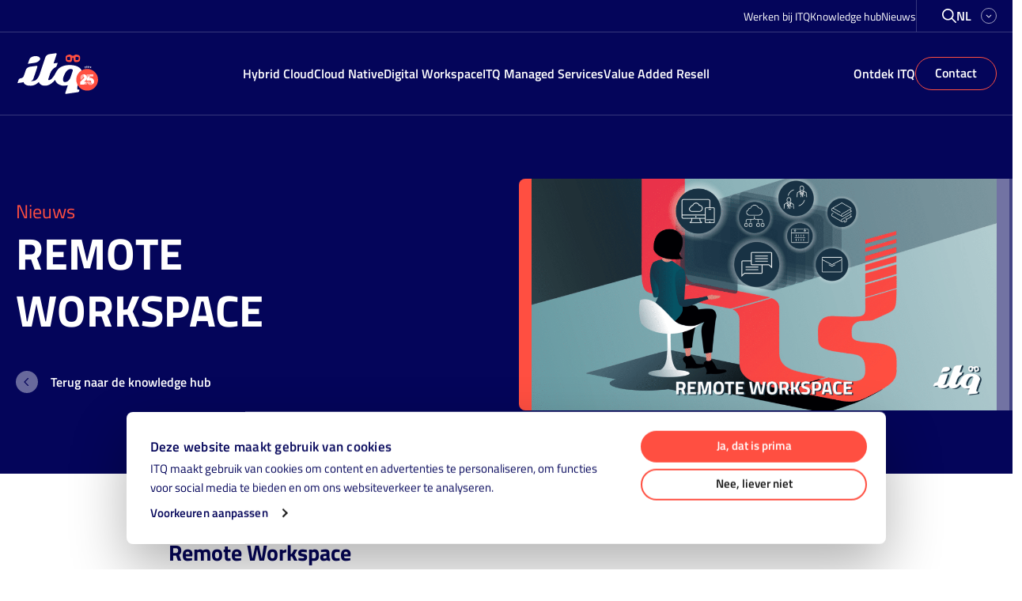

--- FILE ---
content_type: text/html; charset=UTF-8
request_url: https://itq.eu/nl/remote-workspace/
body_size: 28162
content:
<!doctype html>
<html lang="nl-NL">
<head>
  <meta charset="utf-8">
<script>
var gform;gform||(document.addEventListener("gform_main_scripts_loaded",function(){gform.scriptsLoaded=!0}),document.addEventListener("gform/theme/scripts_loaded",function(){gform.themeScriptsLoaded=!0}),window.addEventListener("DOMContentLoaded",function(){gform.domLoaded=!0}),gform={domLoaded:!1,scriptsLoaded:!1,themeScriptsLoaded:!1,isFormEditor:()=>"function"==typeof InitializeEditor,callIfLoaded:function(o){return!(!gform.domLoaded||!gform.scriptsLoaded||!gform.themeScriptsLoaded&&!gform.isFormEditor()||(gform.isFormEditor()&&console.warn("The use of gform.initializeOnLoaded() is deprecated in the form editor context and will be removed in Gravity Forms 3.1."),o(),0))},initializeOnLoaded:function(o){gform.callIfLoaded(o)||(document.addEventListener("gform_main_scripts_loaded",()=>{gform.scriptsLoaded=!0,gform.callIfLoaded(o)}),document.addEventListener("gform/theme/scripts_loaded",()=>{gform.themeScriptsLoaded=!0,gform.callIfLoaded(o)}),window.addEventListener("DOMContentLoaded",()=>{gform.domLoaded=!0,gform.callIfLoaded(o)}))},hooks:{action:{},filter:{}},addAction:function(o,r,e,t){gform.addHook("action",o,r,e,t)},addFilter:function(o,r,e,t){gform.addHook("filter",o,r,e,t)},doAction:function(o){gform.doHook("action",o,arguments)},applyFilters:function(o){return gform.doHook("filter",o,arguments)},removeAction:function(o,r){gform.removeHook("action",o,r)},removeFilter:function(o,r,e){gform.removeHook("filter",o,r,e)},addHook:function(o,r,e,t,n){null==gform.hooks[o][r]&&(gform.hooks[o][r]=[]);var d=gform.hooks[o][r];null==n&&(n=r+"_"+d.length),gform.hooks[o][r].push({tag:n,callable:e,priority:t=null==t?10:t})},doHook:function(r,o,e){var t;if(e=Array.prototype.slice.call(e,1),null!=gform.hooks[r][o]&&((o=gform.hooks[r][o]).sort(function(o,r){return o.priority-r.priority}),o.forEach(function(o){"function"!=typeof(t=o.callable)&&(t=window[t]),"action"==r?t.apply(null,e):e[0]=t.apply(null,e)})),"filter"==r)return e[0]},removeHook:function(o,r,t,n){var e;null!=gform.hooks[o][r]&&(e=(e=gform.hooks[o][r]).filter(function(o,r,e){return!!(null!=n&&n!=o.tag||null!=t&&t!=o.priority)}),gform.hooks[o][r]=e)}});
</script>

  <meta http-equiv="x-ua-compatible" content="ie=edge">
  <meta name="viewport" content="width=device-width, initial-scale=1, shrink-to-fit=no">

  <meta name="base_assets" content="https://itq.eu/wp-content/themes/itq-theme/dist/">
  <meta name="base_resources" content="https://itq.eu/wp-content/themes/itq-theme/resources/">
  <meta name="wp-json" content="https://itq.eu/wp-json/">
  <meta name="wp-ajax" content="https://itq.eu/wp-admin/admin-ajax.php">
  <meta name="worker_dir" content="https://itq.eu/wp-content/themes/itq-theme/resources/scripts/workers">
  <meta name='robots' content='index, follow, max-image-preview:large, max-snippet:-1, max-video-preview:-1' />
	<style>img:is([sizes="auto" i], [sizes^="auto," i]) { contain-intrinsic-size: 3000px 1500px }</style>
	<link rel="alternate" href="https://itq.eu/remote-workspace/" hreflang="en" />
<link rel="alternate" href="https://itq.eu/nl/remote-workspace/" hreflang="nl" />

<!-- Google Tag Manager for WordPress by gtm4wp.com -->
<script data-cfasync="false" data-pagespeed-no-defer>
	var gtm4wp_datalayer_name = "dataLayer";
	var dataLayer = dataLayer || [];
</script>
<!-- End Google Tag Manager for WordPress by gtm4wp.com -->
	<!-- This site is optimized with the Yoast SEO Premium plugin v26.6 (Yoast SEO v26.6) - https://yoast.com/wordpress/plugins/seo/ -->
	<title>Remote Workspace - ITQ</title>
	<link rel="canonical" href="https://itq.eu/nl/remote-workspace/" />
	<meta property="og:locale" content="nl_NL" />
	<meta property="og:locale:alternate" content="en_GB" />
	<meta property="og:type" content="article" />
	<meta property="og:title" content="Remote Workspace" />
	<meta property="og:description" content="Remote Workspace Ondersteuning van je bedrijfscontinuïteit tijdens de toegenomen vraag naar extern werken. Werken vanuit huis is een hot topic en veel organisaties hebben nu" />
	<meta property="og:url" content="https://itq.eu/nl/remote-workspace/" />
	<meta property="og:site_name" content="ITQ" />
	<meta property="article:publisher" content="https://www.facebook.com/ITQ-306864542678638/" />
	<meta property="article:published_time" content="2021-07-22T08:33:47+00:00" />
	<meta property="article:modified_time" content="2021-07-22T08:38:24+00:00" />
	<meta property="og:image" content="https://itq.eu/wp-content/uploads/2021/07/Remote-WorkspaceITQ-Logo.png" />
	<meta property="og:image:width" content="2004" />
	<meta property="og:image:height" content="1000" />
	<meta property="og:image:type" content="image/png" />
	<meta name="author" content="Thom Vessies" />
	<meta name="twitter:card" content="summary_large_image" />
	<meta name="twitter:creator" content="@thomvessies" />
	<meta name="twitter:site" content="@itq" />
	<meta name="twitter:label1" content="Geschreven door" />
	<meta name="twitter:data1" content="Thom Vessies" />
	<meta name="twitter:label2" content="Geschatte leestijd" />
	<meta name="twitter:data2" content="1 minuut" />
	<script type="application/ld+json" class="yoast-schema-graph">{"@context":"https://schema.org","@graph":[{"@type":"Article","@id":"https://itq.eu/nl/remote-workspace/#article","isPartOf":{"@id":"https://itq.eu/nl/remote-workspace/"},"author":{"name":"Thom Vessies","@id":"https://itq.eu/nl/#/schema/person/c3ad1713dbea9d5511b3c44fb8fde1e7"},"headline":"Remote Workspace","datePublished":"2021-07-22T08:33:47+00:00","dateModified":"2021-07-22T08:38:24+00:00","mainEntityOfPage":{"@id":"https://itq.eu/nl/remote-workspace/"},"wordCount":224,"publisher":{"@id":"https://itq.eu/nl/#organization"},"image":{"@id":"https://itq.eu/nl/remote-workspace/#primaryimage"},"thumbnailUrl":"https://itq.eu/wp-content/uploads/2021/07/Remote-WorkspaceITQ-Logo.png","articleSection":["ITQ news"],"inLanguage":"nl-NL"},{"@type":"WebPage","@id":"https://itq.eu/nl/remote-workspace/","url":"https://itq.eu/nl/remote-workspace/","name":"Remote Workspace - ITQ","isPartOf":{"@id":"https://itq.eu/nl/#website"},"primaryImageOfPage":{"@id":"https://itq.eu/nl/remote-workspace/#primaryimage"},"image":{"@id":"https://itq.eu/nl/remote-workspace/#primaryimage"},"thumbnailUrl":"https://itq.eu/wp-content/uploads/2021/07/Remote-WorkspaceITQ-Logo.png","datePublished":"2021-07-22T08:33:47+00:00","dateModified":"2021-07-22T08:38:24+00:00","breadcrumb":{"@id":"https://itq.eu/nl/remote-workspace/#breadcrumb"},"inLanguage":"nl-NL","potentialAction":[{"@type":"ReadAction","target":["https://itq.eu/nl/remote-workspace/"]}]},{"@type":"ImageObject","inLanguage":"nl-NL","@id":"https://itq.eu/nl/remote-workspace/#primaryimage","url":"https://itq.eu/wp-content/uploads/2021/07/Remote-WorkspaceITQ-Logo.png","contentUrl":"https://itq.eu/wp-content/uploads/2021/07/Remote-WorkspaceITQ-Logo.png","width":2004,"height":1000},{"@type":"BreadcrumbList","@id":"https://itq.eu/nl/remote-workspace/#breadcrumb","itemListElement":[{"@type":"ListItem","position":1,"name":"Home","item":"https://itq.eu/nl/"},{"@type":"ListItem","position":2,"name":"Remote Workspace"}]},{"@type":"WebSite","@id":"https://itq.eu/nl/#website","url":"https://itq.eu/nl/","name":"ITQ","description":"Innovatieve IT-oplossingen voor Hybrid Cloud, Cloud Native en Digital Workspace","publisher":{"@id":"https://itq.eu/nl/#organization"},"potentialAction":[{"@type":"SearchAction","target":{"@type":"EntryPoint","urlTemplate":"https://itq.eu/nl/?s={search_term_string}"},"query-input":{"@type":"PropertyValueSpecification","valueRequired":true,"valueName":"search_term_string"}}],"inLanguage":"nl-NL"},{"@type":"Organization","@id":"https://itq.eu/nl/#organization","name":"ITQ","url":"https://itq.eu/nl/","logo":{"@type":"ImageObject","inLanguage":"nl-NL","@id":"https://itq.eu/nl/#/schema/logo/image/","url":"https://itq.eu/wp-content/uploads/2021/08/metalogoITQ-1.png","contentUrl":"https://itq.eu/wp-content/uploads/2021/08/metalogoITQ-1.png","width":1200,"height":630,"caption":"ITQ"},"image":{"@id":"https://itq.eu/nl/#/schema/logo/image/"},"sameAs":["https://www.facebook.com/ITQ-306864542678638/","https://x.com/itq","https://www.instagram.com/itq_consultancy/","https://www.linkedin.com/company/itq/","https://www.youtube.com/channel/UCUbl32jISWd70NICo4wIo0g"]},{"@type":"Person","@id":"https://itq.eu/nl/#/schema/person/c3ad1713dbea9d5511b3c44fb8fde1e7","name":"Thom Vessies","image":{"@type":"ImageObject","inLanguage":"nl-NL","@id":"https://itq.eu/nl/#/schema/person/image/","url":"https://secure.gravatar.com/avatar/b084f0f3d5fce91e79cb4caeba577277825e8fec655df560624e92b594052b05?s=96&d=mm&r=g","contentUrl":"https://secure.gravatar.com/avatar/b084f0f3d5fce91e79cb4caeba577277825e8fec655df560624e92b594052b05?s=96&d=mm&r=g","caption":"Thom Vessies"},"sameAs":["https://www.linkedin.com/in/thomvessies/","https://x.com/thomvessies"],"url":"https://itq.eu/nl/author/thom-vessies/"}]}</script>
	<!-- / Yoast SEO Premium plugin. -->


<link rel='dns-prefetch' href='//www.google.com' />
<script>
window._wpemojiSettings = {"baseUrl":"https:\/\/s.w.org\/images\/core\/emoji\/16.0.1\/72x72\/","ext":".png","svgUrl":"https:\/\/s.w.org\/images\/core\/emoji\/16.0.1\/svg\/","svgExt":".svg","source":{"concatemoji":"https:\/\/itq.eu\/wp-includes\/js\/wp-emoji-release.min.js?ver=6.8.3"}};
/*! This file is auto-generated */
!function(s,n){var o,i,e;function c(e){try{var t={supportTests:e,timestamp:(new Date).valueOf()};sessionStorage.setItem(o,JSON.stringify(t))}catch(e){}}function p(e,t,n){e.clearRect(0,0,e.canvas.width,e.canvas.height),e.fillText(t,0,0);var t=new Uint32Array(e.getImageData(0,0,e.canvas.width,e.canvas.height).data),a=(e.clearRect(0,0,e.canvas.width,e.canvas.height),e.fillText(n,0,0),new Uint32Array(e.getImageData(0,0,e.canvas.width,e.canvas.height).data));return t.every(function(e,t){return e===a[t]})}function u(e,t){e.clearRect(0,0,e.canvas.width,e.canvas.height),e.fillText(t,0,0);for(var n=e.getImageData(16,16,1,1),a=0;a<n.data.length;a++)if(0!==n.data[a])return!1;return!0}function f(e,t,n,a){switch(t){case"flag":return n(e,"\ud83c\udff3\ufe0f\u200d\u26a7\ufe0f","\ud83c\udff3\ufe0f\u200b\u26a7\ufe0f")?!1:!n(e,"\ud83c\udde8\ud83c\uddf6","\ud83c\udde8\u200b\ud83c\uddf6")&&!n(e,"\ud83c\udff4\udb40\udc67\udb40\udc62\udb40\udc65\udb40\udc6e\udb40\udc67\udb40\udc7f","\ud83c\udff4\u200b\udb40\udc67\u200b\udb40\udc62\u200b\udb40\udc65\u200b\udb40\udc6e\u200b\udb40\udc67\u200b\udb40\udc7f");case"emoji":return!a(e,"\ud83e\udedf")}return!1}function g(e,t,n,a){var r="undefined"!=typeof WorkerGlobalScope&&self instanceof WorkerGlobalScope?new OffscreenCanvas(300,150):s.createElement("canvas"),o=r.getContext("2d",{willReadFrequently:!0}),i=(o.textBaseline="top",o.font="600 32px Arial",{});return e.forEach(function(e){i[e]=t(o,e,n,a)}),i}function t(e){var t=s.createElement("script");t.src=e,t.defer=!0,s.head.appendChild(t)}"undefined"!=typeof Promise&&(o="wpEmojiSettingsSupports",i=["flag","emoji"],n.supports={everything:!0,everythingExceptFlag:!0},e=new Promise(function(e){s.addEventListener("DOMContentLoaded",e,{once:!0})}),new Promise(function(t){var n=function(){try{var e=JSON.parse(sessionStorage.getItem(o));if("object"==typeof e&&"number"==typeof e.timestamp&&(new Date).valueOf()<e.timestamp+604800&&"object"==typeof e.supportTests)return e.supportTests}catch(e){}return null}();if(!n){if("undefined"!=typeof Worker&&"undefined"!=typeof OffscreenCanvas&&"undefined"!=typeof URL&&URL.createObjectURL&&"undefined"!=typeof Blob)try{var e="postMessage("+g.toString()+"("+[JSON.stringify(i),f.toString(),p.toString(),u.toString()].join(",")+"));",a=new Blob([e],{type:"text/javascript"}),r=new Worker(URL.createObjectURL(a),{name:"wpTestEmojiSupports"});return void(r.onmessage=function(e){c(n=e.data),r.terminate(),t(n)})}catch(e){}c(n=g(i,f,p,u))}t(n)}).then(function(e){for(var t in e)n.supports[t]=e[t],n.supports.everything=n.supports.everything&&n.supports[t],"flag"!==t&&(n.supports.everythingExceptFlag=n.supports.everythingExceptFlag&&n.supports[t]);n.supports.everythingExceptFlag=n.supports.everythingExceptFlag&&!n.supports.flag,n.DOMReady=!1,n.readyCallback=function(){n.DOMReady=!0}}).then(function(){return e}).then(function(){var e;n.supports.everything||(n.readyCallback(),(e=n.source||{}).concatemoji?t(e.concatemoji):e.wpemoji&&e.twemoji&&(t(e.twemoji),t(e.wpemoji)))}))}((window,document),window._wpemojiSettings);
</script>
<link rel='stylesheet' id='gfip_intlTelInput-css' href='https://itq.eu/wp-content/plugins/smart-phone-field-for-gravity-forms-pro-premium/assets/css/intlTelInput.min.css?ver=2.2.0' media='all' />
<style id='wp-emoji-styles-inline-css'>

	img.wp-smiley, img.emoji {
		display: inline !important;
		border: none !important;
		box-shadow: none !important;
		height: 1em !important;
		width: 1em !important;
		margin: 0 0.07em !important;
		vertical-align: -0.1em !important;
		background: none !important;
		padding: 0 !important;
	}
</style>
<style id='classic-theme-styles-inline-css'>
/*! This file is auto-generated */
.wp-block-button__link{color:#fff;background-color:#32373c;border-radius:9999px;box-shadow:none;text-decoration:none;padding:calc(.667em + 2px) calc(1.333em + 2px);font-size:1.125em}.wp-block-file__button{background:#32373c;color:#fff;text-decoration:none}
</style>
<style id='safe-svg-svg-icon-style-inline-css'>
.safe-svg-cover{text-align:center}.safe-svg-cover .safe-svg-inside{display:inline-block;max-width:100%}.safe-svg-cover svg{fill:currentColor;height:100%;max-height:100%;max-width:100%;width:100%}

</style>
<style id='global-styles-inline-css'>
:root{--wp--preset--aspect-ratio--square: 1;--wp--preset--aspect-ratio--4-3: 4/3;--wp--preset--aspect-ratio--3-4: 3/4;--wp--preset--aspect-ratio--3-2: 3/2;--wp--preset--aspect-ratio--2-3: 2/3;--wp--preset--aspect-ratio--16-9: 16/9;--wp--preset--aspect-ratio--9-16: 9/16;--wp--preset--color--black: #000000;--wp--preset--color--cyan-bluish-gray: #abb8c3;--wp--preset--color--white: #ffffff;--wp--preset--color--pale-pink: #f78da7;--wp--preset--color--vivid-red: #cf2e2e;--wp--preset--color--luminous-vivid-orange: #ff6900;--wp--preset--color--luminous-vivid-amber: #fcb900;--wp--preset--color--light-green-cyan: #7bdcb5;--wp--preset--color--vivid-green-cyan: #00d084;--wp--preset--color--pale-cyan-blue: #8ed1fc;--wp--preset--color--vivid-cyan-blue: #0693e3;--wp--preset--color--vivid-purple: #9b51e0;--wp--preset--gradient--vivid-cyan-blue-to-vivid-purple: linear-gradient(135deg,rgba(6,147,227,1) 0%,rgb(155,81,224) 100%);--wp--preset--gradient--light-green-cyan-to-vivid-green-cyan: linear-gradient(135deg,rgb(122,220,180) 0%,rgb(0,208,130) 100%);--wp--preset--gradient--luminous-vivid-amber-to-luminous-vivid-orange: linear-gradient(135deg,rgba(252,185,0,1) 0%,rgba(255,105,0,1) 100%);--wp--preset--gradient--luminous-vivid-orange-to-vivid-red: linear-gradient(135deg,rgba(255,105,0,1) 0%,rgb(207,46,46) 100%);--wp--preset--gradient--very-light-gray-to-cyan-bluish-gray: linear-gradient(135deg,rgb(238,238,238) 0%,rgb(169,184,195) 100%);--wp--preset--gradient--cool-to-warm-spectrum: linear-gradient(135deg,rgb(74,234,220) 0%,rgb(151,120,209) 20%,rgb(207,42,186) 40%,rgb(238,44,130) 60%,rgb(251,105,98) 80%,rgb(254,248,76) 100%);--wp--preset--gradient--blush-light-purple: linear-gradient(135deg,rgb(255,206,236) 0%,rgb(152,150,240) 100%);--wp--preset--gradient--blush-bordeaux: linear-gradient(135deg,rgb(254,205,165) 0%,rgb(254,45,45) 50%,rgb(107,0,62) 100%);--wp--preset--gradient--luminous-dusk: linear-gradient(135deg,rgb(255,203,112) 0%,rgb(199,81,192) 50%,rgb(65,88,208) 100%);--wp--preset--gradient--pale-ocean: linear-gradient(135deg,rgb(255,245,203) 0%,rgb(182,227,212) 50%,rgb(51,167,181) 100%);--wp--preset--gradient--electric-grass: linear-gradient(135deg,rgb(202,248,128) 0%,rgb(113,206,126) 100%);--wp--preset--gradient--midnight: linear-gradient(135deg,rgb(2,3,129) 0%,rgb(40,116,252) 100%);--wp--preset--font-size--small: 13px;--wp--preset--font-size--medium: 20px;--wp--preset--font-size--large: 36px;--wp--preset--font-size--x-large: 42px;--wp--preset--spacing--20: 0.44rem;--wp--preset--spacing--30: 0.67rem;--wp--preset--spacing--40: 1rem;--wp--preset--spacing--50: 1.5rem;--wp--preset--spacing--60: 2.25rem;--wp--preset--spacing--70: 3.38rem;--wp--preset--spacing--80: 5.06rem;--wp--preset--shadow--natural: 6px 6px 9px rgba(0, 0, 0, 0.2);--wp--preset--shadow--deep: 12px 12px 50px rgba(0, 0, 0, 0.4);--wp--preset--shadow--sharp: 6px 6px 0px rgba(0, 0, 0, 0.2);--wp--preset--shadow--outlined: 6px 6px 0px -3px rgba(255, 255, 255, 1), 6px 6px rgba(0, 0, 0, 1);--wp--preset--shadow--crisp: 6px 6px 0px rgba(0, 0, 0, 1);}:where(.is-layout-flex){gap: 0.5em;}:where(.is-layout-grid){gap: 0.5em;}body .is-layout-flex{display: flex;}.is-layout-flex{flex-wrap: wrap;align-items: center;}.is-layout-flex > :is(*, div){margin: 0;}body .is-layout-grid{display: grid;}.is-layout-grid > :is(*, div){margin: 0;}:where(.wp-block-columns.is-layout-flex){gap: 2em;}:where(.wp-block-columns.is-layout-grid){gap: 2em;}:where(.wp-block-post-template.is-layout-flex){gap: 1.25em;}:where(.wp-block-post-template.is-layout-grid){gap: 1.25em;}.has-black-color{color: var(--wp--preset--color--black) !important;}.has-cyan-bluish-gray-color{color: var(--wp--preset--color--cyan-bluish-gray) !important;}.has-white-color{color: var(--wp--preset--color--white) !important;}.has-pale-pink-color{color: var(--wp--preset--color--pale-pink) !important;}.has-vivid-red-color{color: var(--wp--preset--color--vivid-red) !important;}.has-luminous-vivid-orange-color{color: var(--wp--preset--color--luminous-vivid-orange) !important;}.has-luminous-vivid-amber-color{color: var(--wp--preset--color--luminous-vivid-amber) !important;}.has-light-green-cyan-color{color: var(--wp--preset--color--light-green-cyan) !important;}.has-vivid-green-cyan-color{color: var(--wp--preset--color--vivid-green-cyan) !important;}.has-pale-cyan-blue-color{color: var(--wp--preset--color--pale-cyan-blue) !important;}.has-vivid-cyan-blue-color{color: var(--wp--preset--color--vivid-cyan-blue) !important;}.has-vivid-purple-color{color: var(--wp--preset--color--vivid-purple) !important;}.has-black-background-color{background-color: var(--wp--preset--color--black) !important;}.has-cyan-bluish-gray-background-color{background-color: var(--wp--preset--color--cyan-bluish-gray) !important;}.has-white-background-color{background-color: var(--wp--preset--color--white) !important;}.has-pale-pink-background-color{background-color: var(--wp--preset--color--pale-pink) !important;}.has-vivid-red-background-color{background-color: var(--wp--preset--color--vivid-red) !important;}.has-luminous-vivid-orange-background-color{background-color: var(--wp--preset--color--luminous-vivid-orange) !important;}.has-luminous-vivid-amber-background-color{background-color: var(--wp--preset--color--luminous-vivid-amber) !important;}.has-light-green-cyan-background-color{background-color: var(--wp--preset--color--light-green-cyan) !important;}.has-vivid-green-cyan-background-color{background-color: var(--wp--preset--color--vivid-green-cyan) !important;}.has-pale-cyan-blue-background-color{background-color: var(--wp--preset--color--pale-cyan-blue) !important;}.has-vivid-cyan-blue-background-color{background-color: var(--wp--preset--color--vivid-cyan-blue) !important;}.has-vivid-purple-background-color{background-color: var(--wp--preset--color--vivid-purple) !important;}.has-black-border-color{border-color: var(--wp--preset--color--black) !important;}.has-cyan-bluish-gray-border-color{border-color: var(--wp--preset--color--cyan-bluish-gray) !important;}.has-white-border-color{border-color: var(--wp--preset--color--white) !important;}.has-pale-pink-border-color{border-color: var(--wp--preset--color--pale-pink) !important;}.has-vivid-red-border-color{border-color: var(--wp--preset--color--vivid-red) !important;}.has-luminous-vivid-orange-border-color{border-color: var(--wp--preset--color--luminous-vivid-orange) !important;}.has-luminous-vivid-amber-border-color{border-color: var(--wp--preset--color--luminous-vivid-amber) !important;}.has-light-green-cyan-border-color{border-color: var(--wp--preset--color--light-green-cyan) !important;}.has-vivid-green-cyan-border-color{border-color: var(--wp--preset--color--vivid-green-cyan) !important;}.has-pale-cyan-blue-border-color{border-color: var(--wp--preset--color--pale-cyan-blue) !important;}.has-vivid-cyan-blue-border-color{border-color: var(--wp--preset--color--vivid-cyan-blue) !important;}.has-vivid-purple-border-color{border-color: var(--wp--preset--color--vivid-purple) !important;}.has-vivid-cyan-blue-to-vivid-purple-gradient-background{background: var(--wp--preset--gradient--vivid-cyan-blue-to-vivid-purple) !important;}.has-light-green-cyan-to-vivid-green-cyan-gradient-background{background: var(--wp--preset--gradient--light-green-cyan-to-vivid-green-cyan) !important;}.has-luminous-vivid-amber-to-luminous-vivid-orange-gradient-background{background: var(--wp--preset--gradient--luminous-vivid-amber-to-luminous-vivid-orange) !important;}.has-luminous-vivid-orange-to-vivid-red-gradient-background{background: var(--wp--preset--gradient--luminous-vivid-orange-to-vivid-red) !important;}.has-very-light-gray-to-cyan-bluish-gray-gradient-background{background: var(--wp--preset--gradient--very-light-gray-to-cyan-bluish-gray) !important;}.has-cool-to-warm-spectrum-gradient-background{background: var(--wp--preset--gradient--cool-to-warm-spectrum) !important;}.has-blush-light-purple-gradient-background{background: var(--wp--preset--gradient--blush-light-purple) !important;}.has-blush-bordeaux-gradient-background{background: var(--wp--preset--gradient--blush-bordeaux) !important;}.has-luminous-dusk-gradient-background{background: var(--wp--preset--gradient--luminous-dusk) !important;}.has-pale-ocean-gradient-background{background: var(--wp--preset--gradient--pale-ocean) !important;}.has-electric-grass-gradient-background{background: var(--wp--preset--gradient--electric-grass) !important;}.has-midnight-gradient-background{background: var(--wp--preset--gradient--midnight) !important;}.has-small-font-size{font-size: var(--wp--preset--font-size--small) !important;}.has-medium-font-size{font-size: var(--wp--preset--font-size--medium) !important;}.has-large-font-size{font-size: var(--wp--preset--font-size--large) !important;}.has-x-large-font-size{font-size: var(--wp--preset--font-size--x-large) !important;}
:where(.wp-block-post-template.is-layout-flex){gap: 1.25em;}:where(.wp-block-post-template.is-layout-grid){gap: 1.25em;}
:where(.wp-block-columns.is-layout-flex){gap: 2em;}:where(.wp-block-columns.is-layout-grid){gap: 2em;}
:root :where(.wp-block-pullquote){font-size: 1.5em;line-height: 1.6;}
</style>
<link rel='stylesheet' id='itq/app-legacy.css-css' href='https://itq.eu/wp-content/themes/itq-theme/dist/styles/app.legacy.css?ver=424f13485222c9546b0eb9d01b6c68a6' media='all' />
<script src="https://itq.eu/wp-includes/js/jquery/jquery.min.js?ver=3.7.1" id="jquery-core-js"></script>
<script defer='defer' src="https://itq.eu/wp-content/plugins/gravityforms/js/jquery.json.min.js?ver=2.9.24" id="gform_json-js"></script>
<script id="gform_gravityforms-js-extra">
var gf_global = {"gf_currency_config":{"name":"Euro","symbol_left":"","symbol_right":"&#8364;","symbol_padding":" ","thousand_separator":".","decimal_separator":",","decimals":2,"code":"EUR"},"base_url":"https:\/\/itq.eu\/wp-content\/plugins\/gravityforms","number_formats":[],"spinnerUrl":"https:\/\/itq.eu\/wp-content\/plugins\/gravityforms\/images\/spinner.svg","version_hash":"9564567bb3bdac65999c1206c839cec6","strings":{"newRowAdded":"Nieuwe rij toegevoegd.","rowRemoved":"Rij verwijderd","formSaved":"Het formulier is opgeslagen. De inhoud bevat de link om terug te keren en het formulier in te vullen."}};
var gform_i18n = {"datepicker":{"days":{"monday":"Ma","tuesday":"Di","wednesday":"Wo","thursday":"Do","friday":"Vr","saturday":"Za","sunday":"Zo"},"months":{"january":"Januari","february":"Februari","march":"Maart","april":"April","may":"Mei","june":"Juni","july":"Juli","august":"Augustus","september":"September","october":"Oktober","november":"November","december":"December"},"firstDay":1,"iconText":"Selecteer een datum"}};
var gf_legacy_multi = {"16":""};
var gform_gravityforms = {"strings":{"invalid_file_extension":"Dit bestandstype is niet toegestaan. Moet \u00e9\u00e9n van de volgende zijn:","delete_file":"Dit bestand verwijderen","in_progress":"in behandeling","file_exceeds_limit":"Bestand overschrijdt limiet bestandsgrootte","illegal_extension":"Dit type bestand is niet toegestaan.","max_reached":"Maximale aantal bestanden bereikt","unknown_error":"Er was een probleem bij het opslaan van het bestand op de server","currently_uploading":"Wacht tot het uploaden is voltooid","cancel":"Annuleren","cancel_upload":"Deze upload annuleren","cancelled":"Geannuleerd","error":"Fout","message":"Bericht"},"vars":{"images_url":"https:\/\/itq.eu\/wp-content\/plugins\/gravityforms\/images"}};
</script>
<script defer='defer' src="https://itq.eu/wp-content/plugins/gravityforms/js/gravityforms.min.js?ver=2.9.24" id="gform_gravityforms-js"></script>
<script defer='defer' src="https://www.google.com/recaptcha/api.js?hl=en&amp;ver=6.8.3#038;render=explicit" id="gform_recaptcha-js"></script>
<script defer='defer' src="https://itq.eu/wp-content/plugins/gravityforms/assets/js/dist/utils.min.js?ver=48a3755090e76a154853db28fc254681" id="gform_gravityforms_utils-js"></script>
<script src="https://itq.eu/wp-content/plugins/smart-phone-field-for-gravity-forms-pro-premium/assets/js/intlTelInputWithUtils.min.js?ver=2.2.0" id="gfip_intlTelInput-js"></script>
<script></script><link rel="https://api.w.org/" href="https://itq.eu/wp-json/" /><link rel="alternate" title="JSON" type="application/json" href="https://itq.eu/wp-json/wp/v2/posts/11468" /><link rel="EditURI" type="application/rsd+xml" title="RSD" href="https://itq.eu/xmlrpc.php?rsd" />
<meta name="generator" content="WordPress 6.8.3" />
<link rel='shortlink' href='https://itq.eu/?p=11468' />
<link rel="alternate" title="oEmbed (JSON)" type="application/json+oembed" href="https://itq.eu/wp-json/oembed/1.0/embed?url=https%3A%2F%2Fitq.eu%2Fnl%2Fremote-workspace%2F&#038;lang=nl" />
<link rel="alternate" title="oEmbed (XML)" type="text/xml+oembed" href="https://itq.eu/wp-json/oembed/1.0/embed?url=https%3A%2F%2Fitq.eu%2Fnl%2Fremote-workspace%2F&#038;format=xml&#038;lang=nl" />

<!-- Google Tag Manager for WordPress by gtm4wp.com -->
<!-- GTM Container placement set to footer -->
<script data-cfasync="false" data-pagespeed-no-defer>
	var dataLayer_content = {"pagePostType":"post","pagePostType2":"single-post","pageCategory":["itq-news"],"pagePostAuthor":"Thom Vessies"};
	dataLayer.push( dataLayer_content );
</script>
<script data-cfasync="false" data-pagespeed-no-defer>
(function(w,d,s,l,i){w[l]=w[l]||[];w[l].push({'gtm.start':
new Date().getTime(),event:'gtm.js'});var f=d.getElementsByTagName(s)[0],
j=d.createElement(s),dl=l!='dataLayer'?'&l='+l:'';j.async=true;j.src=
'//gtm.itq.eu/gtm.js?id='+i+dl;f.parentNode.insertBefore(j,f);
})(window,document,'script','dataLayer','GTM-5NKQD26');
</script>
<!-- End Google Tag Manager for WordPress by gtm4wp.com --><meta name="generator" content="Powered by WPBakery Page Builder - drag and drop page builder for WordPress."/>
<link rel="icon" href="https://itq.eu/wp-content/uploads/2021/06/cropped-favicon-32x32.png" sizes="32x32" />
<link rel="icon" href="https://itq.eu/wp-content/uploads/2021/06/cropped-favicon-192x192.png" sizes="192x192" />
<link rel="apple-touch-icon" href="https://itq.eu/wp-content/uploads/2021/06/cropped-favicon-180x180.png" />
<meta name="msapplication-TileImage" content="https://itq.eu/wp-content/uploads/2021/06/cropped-favicon-270x270.png" />
    <script type="application/javascript">
        (function ($) {
            $(document).on('facetwp-refresh', function () {
                $('body').addClass('loading');
            });
            $(document).on('facetwp-loaded', function () {
                $('body').removeClass('loading');
            });
        })(jQuery);
    </script>
    		<style id="wp-custom-css">
			.post-ticker__posts:not(.swiper-container-initialized) {
	display: flex;
	align-content: center;
}

.post-ticker__posts:not(.swiper-container-initialized) .swiper-wrapper {
	display: flex;
	gap: 1rem;
	align-items: center;
}

.post-ticker__posts:not(.swiper-container-initialized) .swiper-wrapper > * {
	flex: 1 0 auto;
}		</style>
		<noscript><style> .wpb_animate_when_almost_visible { opacity: 1; }</style></noscript></head>
<body class="wp-singular post-template-default single single-post postid-11468 single-format-standard wp-embed-responsive wp-theme-itq-theme no-js remote-workspace wpb-js-composer js-comp-ver-8.7.2 vc_responsive ">
<header class="header" data-component="header">
  <div class="flex flex-col flex-wrap">

    <div class="header__top-bar">
  <div class="header__top-bar--inner container">
    <div class="header__top-bar--inner-start">
              <div class="menu-top-menu-nl-container"><ul id="menu-top-menu-nl" class="menu"><li id="menu-item-24516" class="menu-item menu-item-type-custom menu-item-object-custom menu-item-24516"><a href="https://joinitq.eu/l/nl">Werken bij ITQ</a></li>
<li id="menu-item-17237" class="menu-item menu-item-type-post_type menu-item-object-page menu-item-17237"><a href="https://itq.eu/knowledge-hub/">Knowledge hub</a></li>
<li id="menu-item-17236" class="menu-item menu-item-type-post_type menu-item-object-page menu-item-17236"><a href="https://itq.eu/nl/nieuws/">Nieuws</a></li>
</ul></div>
          </div>

    <div class="header__top-bar--inner-end">
      <button class="search-button">
        <span class="fa-icon">
  <svg xmlns="http://www.w3.org/2000/svg" viewBox="0 0 512 512"><!--! Font Awesome Pro 6.4.0 by @fontawesome - https://fontawesome.com License - https://fontawesome.com/license (Commercial License) Copyright 2023 Fonticons, Inc. --><path d="M368 208A160 160 0 1 0 48 208a160 160 0 1 0 320 0zM337.1 371.1C301.7 399.2 256.8 416 208 416C93.1 416 0 322.9 0 208S93.1 0 208 0S416 93.1 416 208c0 48.8-16.8 93.7-44.9 129.1L505 471c9.4 9.4 9.4 24.6 0 33.9s-24.6 9.4-33.9 0L337.1 371.1z"/></svg>
</span>
      </button>
      <nav class="language-switcher">
    <button class="language-switcher__button js-open-language-selector">
      <span>nl</span>

      <span class="fa-icon">
  <svg xmlns="http://www.w3.org/2000/svg" viewBox="0 0 512 512"><!--! Font Awesome Pro 6.4.0 by @fontawesome - https://fontawesome.com License - https://fontawesome.com/license (Commercial License) Copyright 2023 Fonticons, Inc. --><path d="M239 401c9.4 9.4 24.6 9.4 33.9 0L465 209c9.4-9.4 9.4-24.6 0-33.9s-24.6-9.4-33.9 0l-175 175L81 175c-9.4-9.4-24.6-9.4-33.9 0s-9.4 24.6 0 33.9L239 401z"/></svg>
</span>
    </button>

    <ul class="language-selector">
              <li>
          <a href="https://itq.eu/remote-workspace/"
             class="language-selector__language">
            English
          </a>
        </li>
              <li>
          <a href="https://itq.eu/nl/remote-workspace/"
             class="language-selector__language">
            Nederlands
          </a>
        </li>
              <li>
          <a href="https://itq.eu/de/"
             class="language-selector__language">
            Deutsch
          </a>
        </li>
              <li>
          <a href="https://itq.eu/fr/"
             class="language-selector__language">
            Français
          </a>
        </li>
          </ul>
  </nav>
    </div>
  </div>
</div>

    <div class="header__main">
      <div class="container container--flex">
        <a
  class="brand"
  href="https://itq.eu/nl/"
  data-component="header-logo"
>
      <?xml version="1.0" encoding="UTF-8"?> <svg xmlns="http://www.w3.org/2000/svg" id="Layer_1" version="1.1" height="61" viewBox="0 0 841.89 446.25"><defs><style> .st0, .st1 { fill: #fff; } .st1 { fill-rule: evenodd; } .st2 { fill: #ff4f41; } </style></defs><g><path class="st0" d="M692.38,150.72l4.41,10.62.66-.11.8-11.47,3.78-.62-1.71,21.14-3.75.61.59-6.27-2.69.44-5.86-13.73,3.78-.62Z"></path><path class="st0" d="M717.12,159.46l.2,2.86s-3.29.98-5.98,1.11c-4.37.22-6.33-1.86-6.59-7.07-.25-5.15,1.79-7.89,6.01-8.1,4.25-.21,6.42,1.86,6.63,6.23l-.16,2.71-8.51.42c.11,1.73.96,2.48,3.05,2.37,2.37-.12,5.34-.53,5.34-.53ZM713.57,154.42c-.12-2.34-.82-3.06-2.64-2.97-1.85.09-2.44,1.02-2.36,3.22l5.01-.25Z"></path><path class="st0" d="M731.39,159.64c0,.87.09,1.23.86,1.42l-.31,2.91c-1.94-.13-2.91-.4-4.07-1.29,0,0-2.15.87-4.32.73-3.04-.2-4.37-1.98-4.16-5.04.22-3.27,2.16-4.07,5.36-4.09l3.11-.02.06-.9c.08-1.24-.44-1.6-1.6-1.68-1.91-.13-5.45-.13-5.45-.13l.07-2.7s3.15-.63,5.93-.44c3.76.25,5.17,1.83,4.94,5.21l-.4,6.02ZM725.03,157.01c-1.02.02-1.66.47-1.73,1.51-.07,1.01.26,1.73,1.3,1.8,1.24.08,2.87-.27,2.87-.27l.21-3.09-2.65.06Z"></path><path class="st0" d="M736.77,149.77l3.8.65-.26,1.51s2.64-1.02,4.89-1.08l-.66,3.86c-2.6.06-4.75.43-4.75.43l-1.63,9.57-3.83-.65,2.44-14.28Z"></path><path class="st0" d="M757.4,158.12s-3.35-1.39-4.97-1.83c-1.62-.44-2.06-.17-2.26.58-.17.64.32.93,2.76,2.1,3.08,1.47,3.97,2.74,3.2,5.56-.89,3.27-3.36,3.95-6.85,3-2.07-.56-5.19-2.13-5.19-2.13l.97-3.1s3.35,1.39,4.77,1.78c1.79.49,2.36.25,2.56-.47.17-.62-.06-.98-2.52-2.1-2.88-1.33-4.28-2.49-3.44-5.56.88-3.24,3.7-3.89,6.64-3.09,2.01.55,5.23,2.18,5.23,2.18l-.9,3.09Z"></path></g><path class="st2 logo__goggles" d="M645.68,58.85c-.04-10.43-8.69-20.68-19.3-22.83l.26.06c-7.76-1.85-14.95-4.33-21.97-4.74l-.26-.02h-.27c-6.46.04-12.88,3.46-17.5,8.64-3.33,2.38-6.5,3.87-13.7,3.87s-10.52-1.56-13.93-4.03c-4.61-5.08-10.95-8.43-17.35-8.47h-.26l-.27.02c-7.01.41-14.2,2.89-21.97,4.74l.27-.06c-10.6,2.15-19.26,12.4-19.3,22.83-.27,11.19.34,15.25,1.83,27.6l.02.15.02.15c1.1,6.93,5.36,15.87,19.52,19.03,8.89,1.99,19.2,2.85,24.81,2.68,12.05-.51,16.9-10.8,18.65-22.89,1.11-7.62,1.79-13,1.72-19.31.14-.2,1.06-1.21,5.49-1.21s6.42.76,6.93.96c-.09,6.42.59,11.84,1.71,19.57,1.76,12.09,6.61,22.38,18.65,22.89,5.61.17,15.92-.69,24.81-2.68,14.16-3.17,18.42-12.1,19.52-19.03l.03-.15.02-.15c1.49-12.35,2.09-16.41,1.82-27.6ZM545.36,83.07c-.26,3.12-2.96,4.87-4.97,4.94-3.32.08-9.99-.38-17.67-1.67-5.92-.99-6.33-2.65-6.62-3.99-1.31-8.41-1.17-18.84-1.09-20.69.08-1.87,2.9-4.57,5.85-5.01l.13-.02.13-.02c6.44-1.16,12.43-2.19,17.78-2.46,2.75-.11,6.01,2.01,6.78,5.82,1.39,9.14-.02,14.82-.33,23.13ZM629.69,82.4c-.29,1.33-.77,2.96-6.6,3.93-7.68,1.29-14.36,1.75-17.67,1.67-2-.07-4.7-1.82-4.97-4.94-.32-8.34-1.73-14.03-.32-23.25l-.03.22c.74-3.87,4.02-6.01,6.8-5.91,5.35.28,11.35,1.31,17.78,2.46l.13.02.13.02c2.95.45,5.76,3.14,5.85,5.01.08,1.86.22,12.34-1.1,20.75Z"></path><path class="st0" d="M660.89,224.99c14.1-41.58-27.86-87.35-119.76-87.81-45.1,0-77.79,10.55-103.76,29.94-22.73,16.1-43.5,61.51-43.89,61.51h-.03c-7.91,17.31-28.21,41.73-35.04,47.84-5.56,5.13-16.95,12.94-24.81,12.94-2.52,0-4.5-.63-5.94-1.88-1.44-1.27-3.07-4.19-2.15-6.75.72-1.99,19.23-57.34,19.23-57.34,10.02-29.89,31.72-54.85,51.69-62.37,3.4-1.28,10.31-5.24,13.43-14.16,3.11-8.92,10.47-31.53,10.47-31.53l-41.46,5.89s26.44-79.53,28.77-86c3.48-10.61,6.08-18.78-11.07-16.34-6.12.9-43.04,6.22-54.9,7.84-11.86,1.61-37.26,7.34-46.45,36.05-2.16,5.39-54.88,164.67-56.86,170.42-11.68,30.9-32.67,59.61-54.01,62.83-10.14,1.47-40.25,5.71-38.97,5.53,8.34-1.14,26.48-11.36,31.76-27.87,4.31-13.31,34.52-103.27,36.79-110.07,3.52-10.49,5.02-19.94-11.73-17.58-6.36.94-43.21,6.13-55.54,7.83-12.33,1.69-39.31,8.07-48.16,38.21-1.87,5.79-18.74,55.96-18.74,55.96-9.47,21.15-21.24,19.08-39.18,25.83-3.4,1.28-10.59,5.24-13.71,14.17-3.02,8.86-10.61,31.81-10.61,31.81l45.94-6.55c3.28-.47,6.48-1.25,9.59-2.37,1.8-.64,3.99-1.38,6.31-2.64,0,2.38,1.51,8.14,3.02,10.73,5.76,9.9,15.47,17.19,29.13,21.86,5.03,1.8,10.24,3.05,15.64,3.78,5.39.72,14.92,1.04,21.75,1.04l-.04.02c14.65-.04,44.68-.71,83.33-37.35,4.1,11.07,18.31,37.14,60.23,37.14,16.97-.05,54.53-.89,102.25-57.5,3.43,9.14,8.64,17.78,15.68,25.88,9.35,10.79,20.31,18.8,32.9,24,12.59,5.21,25.53,7.82,38.83,7.82,7.54,0,26.34-2.51,41.91-4.79,0,0-22.06,66.43-23.42,70.19-3.5,10.48-6.13,18.5,9.75,16.16q5.18-.79,110.72-15.85c14.35-1.93,15.09-7.45,16.45-11.22,3.25-10.53,4.55-18.44-10.15-16.37-.38.06-.86.13-1.41.21-3.99.18-14.14-2.95-3.22-40.79,3.86-11.52,39.04-117.39,39.44-118.33ZM571,196.14c-2.23,6.99-17.88,53.74-19.91,59.7-2.04,5.96-16.6,53.41-57.96,53.41-26.94,0-18.46-39.8-16.06-47.03,1.33-4.43,25.06-85.23,73.19-85.23,16.85,0,24.66,7.56,20.75,19.15ZM244.24,72.61c-1.29-16.8-26.95-29.12-59.3-24.55-28.36,4.01-44.89,19.49-49.92,34.75-.71,2.16-14.15,42.26-14.15,42.26,0,0,47.37-6.74,67.76-9.67,30.51-4.34,56.89-25.99,55.61-42.79ZM393.45,228.64l.02-.03s-.33.03-.02.03Z"></path><circle class="st2" cx="716.29" cy="285.94" r="109.35"></circle><g><path class="st1" d="M687.29,270.39l.05.05-40.14,40.14h-.39v-1.61l39.53-39.53-.05-.05c2.88-2.88,2.88-7.55,0-10.43-2.88-2.88-7.55-2.88-10.43,0-2.88,2.88-2.88,7.55,0,10.43l-1,1c-3.43-3.43-3.43-9,0-12.43,3.43-3.43,9-3.43,12.43,0,3.43,3.43,3.43,9,0,12.43h0ZM689.2,272.29l-38.08,38.08-1-1,38.08-38.08c3.93-3.93,3.93-10.31,0-14.24-3.93-3.93-10.31-3.93-14.24,0-3.93,3.93-3.93,10.31,0,14.24l-1,1c-4.48-4.48-4.48-11.76,0-16.24,4.48-4.48,11.76-4.48,16.24,0,4.48,4.48,4.48,11.76,0,16.24h0ZM691.1,274.2l-36.18,36.18-1-1,36.18-36.18c4.98-4.98,4.98-13.07,0-18.05-4.98-4.98-13.07-4.98-18.05,0-4.98,4.98-4.98,13.07,0,18.05l-1,1c-5.53-5.53-5.53-14.52,0-20.05,5.53-5.53,14.52-5.53,20.05,0,5.53,5.53,5.53,14.52,0,20.05h0ZM693.01,276.1l-34.27,34.27-1-1,34.27-34.27c6.03-6.03,6.03-15.83,0-21.86-6.03-6.03-15.83-6.03-21.86,0-6.03,6.03-6.03,15.83,0,21.86l-1,1c-6.58-6.58-6.58-17.27,0-23.86,6.58-6.58,17.27-6.58,23.86,0,6.58,6.58,6.58,17.27,0,23.86h0ZM693.91,277.01c7.08-7.08,7.08-18.59,0-25.67-7.08-7.08-18.59-7.08-25.67,0-7.08,7.08-7.08,18.59,0,25.67l-1,1c-7.64-7.63-7.64-20.03,0-27.67,7.63-7.63,20.03-7.63,27.67,0,7.64,7.64,7.64,20.03,0,27.67l-32.37,32.37-1-1,32.37-32.37h0ZM695.82,278.91c8.14-8.14,8.14-21.35,0-29.48-8.14-8.14-21.35-8.14-29.48,0-8.14,8.14-8.14,21.35,0,29.48l-1,1c-8.69-8.69-8.69-22.79,0-31.48,8.69-8.69,22.79-8.69,31.48,0,8.69,8.69,8.69,22.79,0,31.48l-30.46,30.46-1-1,30.46-30.46h0ZM697.72,280.82c9.19-9.19,9.19-24.1,0-33.29-9.19-9.19-24.1-9.19-33.29,0-9.19,9.19-9.19,24.1,0,33.29l-1,1c-9.74-9.74-9.74-25.55,0-35.29,9.74-9.74,25.55-9.74,35.29,0,9.74,9.74,9.74,25.55,0,35.29l-28.56,28.56-1-1,28.56-28.56h0ZM699.63,282.72c10.24-10.24,10.24-26.86,0-37.1-10.24-10.24-26.86-10.24-37.1,0-10.24,10.24-10.24,26.86,0,37.1l-1,1c-10.79-10.79-10.79-28.31,0-39.1,10.79-10.79,28.31-10.79,39.1,0,10.79,10.79,10.79,28.31,0,39.1l-26.65,26.65-1-1,26.65-26.65h0ZM701.53,284.63c11.29-11.29,11.29-29.62,0-40.91-11.29-11.29-29.62-11.29-40.91,0-11.29,11.29-11.29,29.62,0,40.91l-1,1c-11.84-11.84-11.84-31.07,0-42.91,11.84-11.84,31.07-11.84,42.91,0,11.84,11.84,11.84,31.07,0,42.91l-24.75,24.75-1-1,24.75-24.75h0ZM703.44,286.53c12.34-12.34,12.34-32.38,0-44.72-12.34-12.34-32.38-12.34-44.72,0-12.34,12.34-12.34,32.38,0,44.72l-1,1c-12.89-12.89-12.89-33.82,0-46.72,12.89-12.89,33.83-12.89,46.72,0,12.89,12.89,12.89,33.82,0,46.72l-22.84,22.84-1-1,22.84-22.84h0Z"></path><path class="st1" d="M646.81,310.58v-1.41h66.59v1.41h-66.59ZM713.4,330.72v1.41h-66.59v-1.41h66.59ZM646.81,313.27v-1.41h66.59v1.41h-66.59ZM713.4,334.82h-66.59v-1.41h66.59v1.41h0ZM713.4,328.02v1.41h-66.59v-1.41h66.59ZM646.81,315.97v-1.41h66.59v1.41h-66.59ZM713.4,325.33v1.41h-66.59v-1.41h66.59ZM646.81,318.66v-1.41h66.59v1.41h-66.59ZM713.4,322.64v1.41h-66.59v-1.41h66.59ZM646.81,321.35v-1.41h66.59v1.41h-66.59Z"></path><path class="st1" d="M647.86,309.92l-.66.66h-.39v-1.61l39.53-39.53-.05-.05c2.88-2.88,2.88-7.55,0-10.43-1.1-1.1-2.46-1.78-3.89-2.04-.53-.1-1.08-.13-1.62-.11v-25.66c.54,0,1.08,0,1.62.03,8.01.32,15.92,3.53,22.03,9.64,12.89,12.89,12.89,33.82,0,46.72l-22.3,22.3v.08h-.08l-.45.45-.45-.45h-2.9l-.45.45-.45-.45h-2.9l-.45.45-.45-.45h-2.9l-.45.45-.45-.45h-2.9l-.45.45-.45-.45h-2.9l-.45.45-.45-.45h-2.9l-.45.45-.45-.45h-2.9l-.45.45-.45-.45h-2.9l-.45.45-.45-.45h-2.81,0Z"></path><polygon class="st1" points="708.57 309.17 646.81 309.17 646.81 334.82 682.91 334.82 708.57 309.17 708.57 309.17"></polygon><g><path class="st1" d="M739.77,266.88h9.5c19.72,0,35.73,16.01,35.73,35.73s-16.01,35.73-35.73,35.73-35.73-16.01-35.73-35.73h1.53c0,18.87,15.32,34.2,34.2,34.2s34.2-15.32,34.2-34.2-15.32-34.2-34.2-34.2h-7.98v1.39h7.98c18.11,0,32.81,14.7,32.81,32.81s-14.7,32.81-32.81,32.81-32.81-14.7-32.81-32.81h1.53c0,17.27,14.02,31.28,31.28,31.28s31.28-14.02,31.28-31.28-14.02-31.28-31.28-31.28h-7.98v1.39h7.98c16.5,0,29.9,13.4,29.9,29.9s-13.4,29.9-29.9,29.9-29.9-13.4-29.9-29.9h1.53c0,15.66,12.71,28.37,28.37,28.37s28.37-12.71,28.37-28.37-12.71-28.37-28.37-28.37h-7.98v1.39h7.98c14.89,0,26.98,12.09,26.98,26.98s-12.09,26.98-26.98,26.98-26.98-12.09-26.98-26.98h1.53c0,14.05,11.41,25.46,25.46,25.46s25.46-11.41,25.46-25.46-11.41-25.46-25.46-25.46h-7.98v1.39h7.98c13.29,0,24.07,10.79,24.07,24.07s-10.79,24.07-24.07,24.07-24.07-10.79-24.07-24.07h1.53c0,12.44,10.1,22.54,22.54,22.54s22.54-10.1,22.54-22.54-10.1-22.54-22.54-22.54h-7.98v1.39h7.98c11.68,0,21.16,9.48,21.16,21.16s-9.48,21.16-21.16,21.16-21.16-9.48-21.16-21.16h1.53c0,10.83,8.8,19.63,19.63,19.63s19.63-8.8,19.63-19.63-8.8-19.63-19.63-19.63h-7.98v1.39h7.98c10.07,0,18.24,8.17,18.24,18.24s-8.17,18.24-18.24,18.24-18.24-8.18-18.24-18.24h1.53c0,9.23,7.49,16.72,16.72,16.72s16.72-7.49,16.72-16.72-7.49-16.72-16.72-16.72h-7.98v1.39h7.98c8.46,0,15.33,6.87,15.33,15.33s-6.87,15.33-15.33,15.33-15.33-6.87-15.33-15.33h1.53c0,7.62,6.19,13.8,13.8,13.8s13.8-6.19,13.8-13.8-6.19-13.8-13.8-13.8h-7.98v1.39h7.98c6.85,0,12.42,5.56,12.42,12.42s-5.56,12.42-12.42,12.42-12.42-5.56-12.42-12.42h1.53c0,6.01,4.88,10.89,10.89,10.89s10.89-4.88,10.89-10.89-4.88-10.89-10.89-10.89h-7.98v1.39h7.98c5.25,0,9.5,4.26,9.5,9.5s-4.26,9.5-9.5,9.5-9.5-4.26-9.5-9.5h1.53c0,4.4,3.57,7.98,7.98,7.98s7.98-3.57,7.98-7.98-3.57-7.98-7.98-7.98h-9.5v-27.75h0Z"></path><path class="st1" d="M715.07,294.63h-1.53v-63.48h1.53v63.48h0ZM741.29,294.63h-1.53v-63.48h1.53v63.48h0ZM716.46,231.15h1.53v63.48h-1.53v-63.48h0ZM738.38,294.63h-1.53v-63.48h1.53v63.48h0ZM719.37,231.15h1.53v63.48h-1.53v-63.48h0ZM735.47,294.63h-1.53v-63.48h1.53v63.48h0ZM722.28,231.15h1.53v63.48h-1.53v-63.48h0ZM732.55,294.63h-1.53v-63.48h1.53v63.48h0ZM725.2,231.15h1.53v63.48h-1.53v-63.48h0ZM729.64,294.63h-1.53v-63.48h1.53v63.48h0Z"></path><path class="st1" d="M778.4,231.15v1.53h-37.87v-1.53h37.87ZM740.53,255.98v-1.53h37.87v1.53h-37.87ZM778.4,234.06v1.53h-37.87v-1.53h37.87ZM740.53,253.07v-1.53h37.87v1.53h-37.87ZM778.4,236.97v1.53h-37.87v-1.53h37.87ZM740.53,250.15v-1.53h37.87v1.53h-37.87ZM778.4,239.89v1.53h-37.87v-1.53h37.87ZM740.53,247.24v-1.53h37.87v1.53h-37.87ZM778.4,242.8v1.53h-37.87v-1.53h37.87Z"></path><path class="st1" d="M755.49,307.59c1.1-1.37,1.75-3.1,1.75-4.99,0-4.4-3.57-7.98-7.98-7.98h-9.5v-27.75h9.5c19.72,0,35.73,16.01,35.73,35.73,0,9.54-3.75,18.22-9.86,24.63-.4.42-.81.83-1.24,1.24l-19.64-19.64c.46-.37.87-.78,1.24-1.24h0Z"></path><polygon class="st1" points="741.29 243.56 713.54 271.37 713.54 294.63 741.29 294.63 741.29 243.56 741.29 243.56"></polygon></g></g></svg> 
  </a>

        <nav class="primary-nav" data-component="header-navigation">
      <div class="submenu-wrapper">

  <a href="https://itq.eu/nl/oplossing/hybrid-cloud/"
     class="primary-menu-item primary-menu-item--parent  menu-item menu-item-type-post_type menu-item-object-solution menu-item-10590 menu-item-has-children"
          data-children
          >

    <span class="link-content">
        Hybrid Cloud
    </span>
          <span class="fa-icon">
  <svg xmlns="http://www.w3.org/2000/svg" viewBox="0 0 320 512"><!--! Font Awesome Pro 6.4.0 by @fontawesome - https://fontawesome.com License - https://fontawesome.com/license (Commercial License) Copyright 2023 Fonticons, Inc. --><path d="M305 239c9.4 9.4 9.4 24.6 0 33.9L113 465c-9.4 9.4-24.6 9.4-33.9 0s-9.4-24.6 0-33.9l175-175L79 81c-9.4-9.4-9.4-24.6 0-33.9s24.6-9.4 33.9 0L305 239z"/></svg>
</span>
      </a>

      <div class="submenu ">
  <button class="js-return-to-menu return-to-menu">
    <span class="fa-icon">
  <svg xmlns="http://www.w3.org/2000/svg" viewBox="0 0 320 512"><!--! Font Awesome Pro 6.4.0 by @fontawesome - https://fontawesome.com License - https://fontawesome.com/license (Commercial License) Copyright 2023 Fonticons, Inc. --><path d="M15 239c-9.4 9.4-9.4 24.6 0 33.9L207 465c9.4 9.4 24.6 9.4 33.9 0s9.4-24.6 0-33.9L65.9 256 241 81c9.4-9.4 9.4-24.6 0-33.9s-24.6-9.4-33.9 0L15 239z"/></svg>
</span>
    <span>Terug naar overzicht</span>
  </button>

  <nav class="subnavigation !overflow-hidden xl:container">
    
      <a class="submenu-header  menu-item menu-item-type-custom menu-item-object-custom menu-item-10608 menu-item-has-children" href="#">
        <span class="link-content">
          Solutions
        </span>
      </a>

      <ul class="subnavigation-items">
                  <li>
  <a href="https://itq.eu/nl/oplossing/hybrid-cloud/data-center-modernization/" class="subnavigation-item  menu-item menu-item-type-post_type menu-item-object-solution menu-item-10591">
    <span class="link-content">
      Data Center Modernization
    </span>
  </a>
</li>

<li>
  <a href="https://itq.eu/nl/oplossing/hybrid-cloud/sovereign-cloud/" class="subnavigation-item  menu-item menu-item-type-post_type menu-item-object-solution menu-item-21482">
    <span class="link-content">
      Sovereign Cloud
    </span>
  </a>
</li>

<li>
  <a href="https://itq.eu/nl/oplossing/hybrid-cloud/public-cloud-landing-zones/" class="subnavigation-item  menu-item menu-item-type-post_type menu-item-object-solution menu-item-21483">
    <span class="link-content">
      Publieke Cloud Landing Zones
    </span>
  </a>
</li>

<li>
  <a href="https://itq.eu/nl/oplossing/hybrid-cloud/managed-cloud-platform/" class="subnavigation-item  menu-item menu-item-type-post_type menu-item-object-solution menu-item-10592">
    <span class="link-content">
      Managed Cloud Platform
    </span>
  </a>
</li>

              </ul>
    
      <a class="submenu-header  menu-item menu-item-type-custom menu-item-object-custom menu-item-22781 menu-item-has-children" href="#">
        <span class="link-content">
          Technologies
        </span>
      </a>

      <ul class="subnavigation-items">
                  <li>
  <a href="https://itq.eu/nl/technologie/google-cloud-platform/" class="subnavigation-item  menu-item menu-item-type-post_type menu-item-object-technology menu-item-17574">
    <span class="link-content">
      Google Cloud Platform
    </span>
  </a>
</li>

<li>
  <a href="https://itq.eu/nl/technologie/vmware-cloud-foundation-9/" class="subnavigation-item  menu-item menu-item-type-post_type menu-item-object-technology menu-item-23631">
    <span class="link-content">
      VMware Cloud Foundation 9
    </span>
  </a>
</li>

<li>
  <a href="https://itq.eu/nl/technologie/vmware-cloud/" class="subnavigation-item  menu-item menu-item-type-post_type menu-item-object-technology menu-item-10721">
    <span class="link-content">
      VMware Cloud
    </span>
  </a>
</li>

<li>
  <a href="https://itq.eu/nl/technologie/vmware-hcx/" class="subnavigation-item  menu-item menu-item-type-post_type menu-item-object-technology menu-item-10722">
    <span class="link-content">
      VMware HCX
    </span>
  </a>
</li>

              </ul>
      </nav>
</div>
  </div>

      <div class="submenu-wrapper">

  <a href="https://itq.eu/nl/oplossing/cloud-native/"
     class="primary-menu-item primary-menu-item--parent  menu-item menu-item-type-post_type menu-item-object-solution menu-item-10593 menu-item-has-children"
          data-children
          >

    <span class="link-content">
        Cloud Native
    </span>
          <span class="fa-icon">
  <svg xmlns="http://www.w3.org/2000/svg" viewBox="0 0 320 512"><!--! Font Awesome Pro 6.4.0 by @fontawesome - https://fontawesome.com License - https://fontawesome.com/license (Commercial License) Copyright 2023 Fonticons, Inc. --><path d="M305 239c9.4 9.4 9.4 24.6 0 33.9L113 465c-9.4 9.4-24.6 9.4-33.9 0s-9.4-24.6 0-33.9l175-175L79 81c-9.4-9.4-9.4-24.6 0-33.9s24.6-9.4 33.9 0L305 239z"/></svg>
</span>
      </a>

      <div class="submenu ">
  <button class="js-return-to-menu return-to-menu">
    <span class="fa-icon">
  <svg xmlns="http://www.w3.org/2000/svg" viewBox="0 0 320 512"><!--! Font Awesome Pro 6.4.0 by @fontawesome - https://fontawesome.com License - https://fontawesome.com/license (Commercial License) Copyright 2023 Fonticons, Inc. --><path d="M15 239c-9.4 9.4-9.4 24.6 0 33.9L207 465c9.4 9.4 24.6 9.4 33.9 0s9.4-24.6 0-33.9L65.9 256 241 81c9.4-9.4 9.4-24.6 0-33.9s-24.6-9.4-33.9 0L15 239z"/></svg>
</span>
    <span>Terug naar overzicht</span>
  </button>

  <nav class="subnavigation !overflow-hidden xl:container">
    
      <a class="submenu-header  menu-item menu-item-type-custom menu-item-object-custom menu-item-10607 menu-item-has-children" href="#">
        <span class="link-content">
          Solutions
        </span>
      </a>

      <ul class="subnavigation-items">
                  <li>
  <a href="https://itq.eu/nl/oplossing/cloud-native/strategie-en-coaching/" class="subnavigation-item  menu-item menu-item-type-post_type menu-item-object-solution menu-item-19357">
    <span class="link-content">
      Strategie en Coaching
    </span>
  </a>
</li>

<li>
  <a href="https://itq.eu/nl/oplossing/cloud-native/implementatie-en-integratie/" class="subnavigation-item  menu-item menu-item-type-post_type menu-item-object-solution menu-item-10744">
    <span class="link-content">
      Implementatie en integratie
    </span>
  </a>
</li>

<li>
  <a href="https://itq.eu/nl/oplossing/cloud-native/platform-engineering/" class="subnavigation-item  menu-item menu-item-type-post_type menu-item-object-solution menu-item-10594">
    <span class="link-content">
      Platform Engineering
    </span>
  </a>
</li>

<li>
  <a href="https://itq.eu/nl/oplossing/cloud-native/dev-enablement/" class="subnavigation-item  menu-item menu-item-type-post_type menu-item-object-solution menu-item-22256">
    <span class="link-content">
      Dev Enablement
    </span>
  </a>
</li>

              </ul>
    
      <a class="submenu-header  menu-item menu-item-type-custom menu-item-object-custom menu-item-22780 menu-item-has-children" href="#">
        <span class="link-content">
          Technologies
        </span>
      </a>

      <ul class="subnavigation-items">
                  <li>
  <a href="https://itq.eu/nl/technologie/hashicorp/" class="subnavigation-item  menu-item menu-item-type-post_type menu-item-object-technology menu-item-18889">
    <span class="link-content">
      HashiCorp
    </span>
  </a>
</li>

<li>
  <a href="https://itq.eu/nl/technologie/kubernetes/" class="subnavigation-item  menu-item menu-item-type-post_type menu-item-object-technology menu-item-19471">
    <span class="link-content">
      Kubernetes
    </span>
  </a>
</li>

<li>
  <a href="https://itq.eu/nl/technologie/open-source/" class="subnavigation-item  menu-item menu-item-type-post_type menu-item-object-technology menu-item-20618">
    <span class="link-content">
      Open Source
    </span>
  </a>
</li>

<li>
  <a href="https://itq.eu/nl/technologie/tanzu-by-broadcom/" class="subnavigation-item  menu-item menu-item-type-post_type menu-item-object-technology menu-item-10727">
    <span class="link-content">
      Tanzu by Broadcom
    </span>
  </a>
</li>

<li>
  <a href="https://itq.eu/nl/technologie/suse/" class="subnavigation-item  menu-item menu-item-type-post_type menu-item-object-technology menu-item-21693">
    <span class="link-content">
      SUSE
    </span>
  </a>
</li>

<li>
  <a href="https://itq.eu/nl/technologie/red-hat/" class="subnavigation-item  menu-item menu-item-type-post_type menu-item-object-technology menu-item-23485">
    <span class="link-content">
      Red Hat
    </span>
  </a>
</li>

              </ul>
      </nav>
</div>
  </div>

      <div class="submenu-wrapper">

  <a href="https://itq.eu/nl/oplossing/digital-workspace-2/"
     class="primary-menu-item primary-menu-item--parent  menu-item menu-item-type-post_type menu-item-object-solution menu-item-10595 menu-item-has-children"
          data-children
          >

    <span class="link-content">
        Digital Workspace
    </span>
          <span class="fa-icon">
  <svg xmlns="http://www.w3.org/2000/svg" viewBox="0 0 320 512"><!--! Font Awesome Pro 6.4.0 by @fontawesome - https://fontawesome.com License - https://fontawesome.com/license (Commercial License) Copyright 2023 Fonticons, Inc. --><path d="M305 239c9.4 9.4 9.4 24.6 0 33.9L113 465c-9.4 9.4-24.6 9.4-33.9 0s-9.4-24.6 0-33.9l175-175L79 81c-9.4-9.4-9.4-24.6 0-33.9s24.6-9.4 33.9 0L305 239z"/></svg>
</span>
      </a>

      <div class="submenu ">
  <button class="js-return-to-menu return-to-menu">
    <span class="fa-icon">
  <svg xmlns="http://www.w3.org/2000/svg" viewBox="0 0 320 512"><!--! Font Awesome Pro 6.4.0 by @fontawesome - https://fontawesome.com License - https://fontawesome.com/license (Commercial License) Copyright 2023 Fonticons, Inc. --><path d="M15 239c-9.4 9.4-9.4 24.6 0 33.9L207 465c9.4 9.4 24.6 9.4 33.9 0s9.4-24.6 0-33.9L65.9 256 241 81c9.4-9.4 9.4-24.6 0-33.9s-24.6-9.4-33.9 0L15 239z"/></svg>
</span>
    <span>Terug naar overzicht</span>
  </button>

  <nav class="subnavigation !overflow-hidden xl:container">
    
      <a class="submenu-header  menu-item menu-item-type-custom menu-item-object-custom menu-item-10606 menu-item-has-children" href="#">
        <span class="link-content">
          Solutions
        </span>
      </a>

      <ul class="subnavigation-items">
                  <li>
  <a href="https://itq.eu/nl/oplossing/digital-workspace-2/workspace-modernization/" class="subnavigation-item  menu-item menu-item-type-post_type menu-item-object-solution menu-item-21484">
    <span class="link-content">
      Workspace Modernization
    </span>
  </a>
</li>

<li>
  <a href="https://itq.eu/nl/oplossing/digital-workspace-2/cloud-workspace/" class="subnavigation-item  menu-item menu-item-type-post_type menu-item-object-solution menu-item-10745">
    <span class="link-content">
      Cloud Workspace
    </span>
  </a>
</li>

<li>
  <a href="https://itq.eu/nl/oplossing/digital-workspace-2/managed-workspace/" class="subnavigation-item  menu-item menu-item-type-post_type menu-item-object-solution menu-item-21486">
    <span class="link-content">
      Managed Workspace
    </span>
  </a>
</li>

<li>
  <a href="https://itq.eu/nl/oplossing/digital-workspace-2/application-management-services/" class="subnavigation-item  menu-item menu-item-type-post_type menu-item-object-solution menu-item-21485">
    <span class="link-content">
      Application Management Services
    </span>
  </a>
</li>

              </ul>
    
      <a class="submenu-header  menu-item menu-item-type-custom menu-item-object-custom menu-item-22779 menu-item-has-children" href="#">
        <span class="link-content">
          Technologies
        </span>
      </a>

      <ul class="subnavigation-items">
                  <li>
  <a href="https://itq.eu/nl/technologie/omnissa-workspace-one/" class="subnavigation-item  menu-item menu-item-type-post_type menu-item-object-technology menu-item-10728">
    <span class="link-content">
      Omnissa Workspace ONE
    </span>
  </a>
</li>

<li>
  <a href="https://itq.eu/nl/technologie/omnissa-horizon/" class="subnavigation-item  menu-item menu-item-type-post_type menu-item-object-technology menu-item-10730">
    <span class="link-content">
      Omnissa Horizon
    </span>
  </a>
</li>

<li>
  <a href="https://itq.eu/nl/technologie/omnissa-horizon-cloud-service/" class="subnavigation-item  menu-item menu-item-type-post_type menu-item-object-technology menu-item-10729">
    <span class="link-content">
      Omnissa Horizon Cloud Service
    </span>
  </a>
</li>

              </ul>
      </nav>
</div>
  </div>

      <div class="submenu-wrapper">

  <a href="#"
     class="primary-menu-item primary-menu-item--parent  menu-item menu-item-type-custom menu-item-object-custom menu-item-17494 menu-item-has-children"
          data-children
          >

    <span class="link-content">
        ITQ Managed Services
    </span>
          <span class="fa-icon">
  <svg xmlns="http://www.w3.org/2000/svg" viewBox="0 0 320 512"><!--! Font Awesome Pro 6.4.0 by @fontawesome - https://fontawesome.com License - https://fontawesome.com/license (Commercial License) Copyright 2023 Fonticons, Inc. --><path d="M305 239c9.4 9.4 9.4 24.6 0 33.9L113 465c-9.4 9.4-24.6 9.4-33.9 0s-9.4-24.6 0-33.9l175-175L79 81c-9.4-9.4-9.4-24.6 0-33.9s24.6-9.4 33.9 0L305 239z"/></svg>
</span>
      </a>

      <div class="submenu ">
  <button class="js-return-to-menu return-to-menu">
    <span class="fa-icon">
  <svg xmlns="http://www.w3.org/2000/svg" viewBox="0 0 320 512"><!--! Font Awesome Pro 6.4.0 by @fontawesome - https://fontawesome.com License - https://fontawesome.com/license (Commercial License) Copyright 2023 Fonticons, Inc. --><path d="M15 239c-9.4 9.4-9.4 24.6 0 33.9L207 465c9.4 9.4 24.6 9.4 33.9 0s9.4-24.6 0-33.9L65.9 256 241 81c9.4-9.4 9.4-24.6 0-33.9s-24.6-9.4-33.9 0L15 239z"/></svg>
</span>
    <span>Terug naar overzicht</span>
  </button>

  <nav class="subnavigation !overflow-hidden xl:container">
    
      <a class="submenu-header  menu-item menu-item-type-post_type menu-item-object-page menu-item-17495" href="https://itq.eu/nl/itq-managed-services-managed-services/">
        <span class="link-content">
          Managed Services
        </span>
      </a>

      <ul class="subnavigation-items">
              </ul>
    
      <a class="submenu-header  menu-item menu-item-type-post_type menu-item-object-page menu-item-17497" href="https://itq.eu/nl/itq-managed-services-support-services/">
        <span class="link-content">
          Support Services
        </span>
      </a>

      <ul class="subnavigation-items">
              </ul>
    
      <a class="submenu-header  menu-item menu-item-type-post_type menu-item-object-page menu-item-17496" href="https://itq.eu/nl/itq-managed-services-security-services/">
        <span class="link-content">
          Security Services
        </span>
      </a>

      <ul class="subnavigation-items">
              </ul>
      </nav>
</div>
  </div>

      <div class="submenu-wrapper">

  <a href="#"
     class="primary-menu-item primary-menu-item--parent  menu-item menu-item-type-custom menu-item-object-custom menu-item-21808 menu-item-has-children"
          data-children
          >

    <span class="link-content">
        Value Added Resell
    </span>
          <span class="fa-icon">
  <svg xmlns="http://www.w3.org/2000/svg" viewBox="0 0 320 512"><!--! Font Awesome Pro 6.4.0 by @fontawesome - https://fontawesome.com License - https://fontawesome.com/license (Commercial License) Copyright 2023 Fonticons, Inc. --><path d="M305 239c9.4 9.4 9.4 24.6 0 33.9L113 465c-9.4 9.4-24.6 9.4-33.9 0s-9.4-24.6 0-33.9l175-175L79 81c-9.4-9.4-9.4-24.6 0-33.9s24.6-9.4 33.9 0L305 239z"/></svg>
</span>
      </a>

      <div class="submenu ">
  <button class="js-return-to-menu return-to-menu">
    <span class="fa-icon">
  <svg xmlns="http://www.w3.org/2000/svg" viewBox="0 0 320 512"><!--! Font Awesome Pro 6.4.0 by @fontawesome - https://fontawesome.com License - https://fontawesome.com/license (Commercial License) Copyright 2023 Fonticons, Inc. --><path d="M15 239c-9.4 9.4-9.4 24.6 0 33.9L207 465c9.4 9.4 24.6 9.4 33.9 0s9.4-24.6 0-33.9L65.9 256 241 81c9.4-9.4 9.4-24.6 0-33.9s-24.6-9.4-33.9 0L15 239z"/></svg>
</span>
    <span>Terug naar overzicht</span>
  </button>

  <nav class="subnavigation !overflow-hidden xl:container">
    
      <a class="submenu-header  menu-item menu-item-type-post_type menu-item-object-page menu-item-18891" href="https://itq.eu/nl/vmware-licenties/">
        <span class="link-content">
          VMware Licenties
        </span>
      </a>

      <ul class="subnavigation-items">
              </ul>
      </nav>
</div>
  </div>

      <div class="submenu-wrapper submenu-wrapper--align-right">

  <a href="https://itq.eu/nl/ontdek-itq/"
     class="primary-menu-item primary-menu-item--parent align-right menu-item menu-item-type-post_type menu-item-object-page menu-item-24540 menu-item-has-children"
          data-children
          >

    <span class="link-content">
        Ontdek ITQ
    </span>
          <span class="fa-icon">
  <svg xmlns="http://www.w3.org/2000/svg" viewBox="0 0 320 512"><!--! Font Awesome Pro 6.4.0 by @fontawesome - https://fontawesome.com License - https://fontawesome.com/license (Commercial License) Copyright 2023 Fonticons, Inc. --><path d="M305 239c9.4 9.4 9.4 24.6 0 33.9L113 465c-9.4 9.4-24.6 9.4-33.9 0s-9.4-24.6 0-33.9l175-175L79 81c-9.4-9.4-9.4-24.6 0-33.9s24.6-9.4 33.9 0L305 239z"/></svg>
</span>
      </a>

      <div class="submenu ">
  <button class="js-return-to-menu return-to-menu">
    <span class="fa-icon">
  <svg xmlns="http://www.w3.org/2000/svg" viewBox="0 0 320 512"><!--! Font Awesome Pro 6.4.0 by @fontawesome - https://fontawesome.com License - https://fontawesome.com/license (Commercial License) Copyright 2023 Fonticons, Inc. --><path d="M15 239c-9.4 9.4-9.4 24.6 0 33.9L207 465c9.4 9.4 24.6 9.4 33.9 0s9.4-24.6 0-33.9L65.9 256 241 81c9.4-9.4 9.4-24.6 0-33.9s-24.6-9.4-33.9 0L15 239z"/></svg>
</span>
    <span>Terug naar overzicht</span>
  </button>

  <nav class="subnavigation !overflow-hidden xl:container">
    
      <a class="submenu-header  menu-item menu-item-type-post_type menu-item-object-page menu-item-24543 menu-item-has-children" href="https://itq.eu/nl/over-itq/">
        <span class="link-content">
          Over ITQ
        </span>
      </a>

      <ul class="subnavigation-items">
                  <li>
  <a href="https://itq.eu/nl/de-itq-cultuur/" class="subnavigation-item  menu-item menu-item-type-post_type menu-item-object-page menu-item-24541">
    <span class="link-content">
      Onze cultuur
    </span>
  </a>
</li>

<li>
  <a href="https://itq.eu/nl/ons-team/" class="subnavigation-item  menu-item menu-item-type-post_type menu-item-object-page menu-item-24542">
    <span class="link-content">
      Ons team
    </span>
  </a>
</li>

              </ul>
    
      <a class="submenu-header  menu-item menu-item-type-post_type menu-item-object-page menu-item-24565 menu-item-has-children" href="https://itq.eu/nl/de-itq-aanpak/">
        <span class="link-content">
          Hoe wij werken
        </span>
      </a>

      <ul class="subnavigation-items">
                  <li>
  <a href="https://itq.eu/nl/de-itq-aanpak/" class="subnavigation-item  menu-item menu-item-type-post_type menu-item-object-page menu-item-24545">
    <span class="link-content">
      Onze aanpak
    </span>
  </a>
</li>

<li>
  <a href="https://itq.eu/nl/klanten/" class="subnavigation-item  menu-item menu-item-type-post_type menu-item-object-page menu-item-24548">
    <span class="link-content">
      Onze klanten
    </span>
  </a>
</li>

<li>
  <a href="https://itq.eu/nl/partners/" class="subnavigation-item  menu-item menu-item-type-post_type menu-item-object-page menu-item-24549">
    <span class="link-content">
      Onze partners
    </span>
  </a>
</li>

<li>
  <a href="https://itq.eu/nl/klantcases/" class="subnavigation-item  menu-item menu-item-type-post_type menu-item-object-page menu-item-24547">
    <span class="link-content">
      Klantcases
    </span>
  </a>
</li>

<li>
  <a href="https://itq.eu/nl/industrieen/" class="subnavigation-item  menu-item menu-item-type-post_type menu-item-object-page menu-item-24546">
    <span class="link-content">
      De sectoren waarin we actief zijn
    </span>
  </a>
</li>

              </ul>
    
      <a class="submenu-header  menu-item menu-item-type-post_type menu-item-object-page menu-item-24550" href="https://itq.eu/nl/achievements/">
        <span class="link-content">
          Awards &#038; Achievements
        </span>
      </a>

      <ul class="subnavigation-items">
              </ul>
    
      <a class="submenu-header  menu-item menu-item-type-custom menu-item-object-custom menu-item-19388" href="http://joinitq.nl">
        <span class="link-content">
          Werken bij ITQ
        </span>
      </a>

      <ul class="subnavigation-items">
              </ul>
      </nav>
</div>
  </div>

      <div class="submenu-wrapper submenu-wrapper--align-right">

  <a href="https://itq.eu/nl/contact/"
     class="primary-menu-item primary-menu-item--parent align-right is-button menu-item menu-item-type-post_type menu-item-object-page menu-item-13568"
           >

    <span class="link-content">
        Contact
    </span>
      </a>

  </div>

  
      <div class="secondary-nav">
              <div class="submenu-wrapper">

  <a href="https://joinitq.eu/l/nl"
     class="primary-menu-item primary-menu-item--parent  menu-item menu-item-type-custom menu-item-object-custom menu-item-24516"
           >

    <span class="link-content">
        Werken bij ITQ
    </span>
      </a>

  </div>

<div class="submenu-wrapper">

  <a href="https://itq.eu/knowledge-hub/"
     class="primary-menu-item primary-menu-item--parent  menu-item menu-item-type-post_type menu-item-object-page menu-item-17237"
           >

    <span class="link-content">
        Knowledge hub
    </span>
      </a>

  </div>

<div class="submenu-wrapper">

  <a href="https://itq.eu/nl/nieuws/"
     class="primary-menu-item primary-menu-item--parent  menu-item menu-item-type-post_type menu-item-object-page menu-item-17236"
           >

    <span class="link-content">
        Nieuws
    </span>
      </a>

  </div>

          </div>
  </nav>

        <div class="header-end">
                                                                                                                                                  <div class="submenu-wrapper submenu-wrapper--align-right">

  <a href="https://itq.eu/nl/ontdek-itq/"
     class="primary-menu-item primary-menu-item--parent align-right menu-item menu-item-type-post_type menu-item-object-page menu-item-24540 menu-item-has-children"
          data-children
          >

    <span class="link-content">
        Ontdek ITQ
    </span>
          <span class="fa-icon">
  <svg xmlns="http://www.w3.org/2000/svg" viewBox="0 0 320 512"><!--! Font Awesome Pro 6.4.0 by @fontawesome - https://fontawesome.com License - https://fontawesome.com/license (Commercial License) Copyright 2023 Fonticons, Inc. --><path d="M305 239c9.4 9.4 9.4 24.6 0 33.9L113 465c-9.4 9.4-24.6 9.4-33.9 0s-9.4-24.6 0-33.9l175-175L79 81c-9.4-9.4-9.4-24.6 0-33.9s24.6-9.4 33.9 0L305 239z"/></svg>
</span>
      </a>

      <div class="submenu ">
  <button class="js-return-to-menu return-to-menu">
    <span class="fa-icon">
  <svg xmlns="http://www.w3.org/2000/svg" viewBox="0 0 320 512"><!--! Font Awesome Pro 6.4.0 by @fontawesome - https://fontawesome.com License - https://fontawesome.com/license (Commercial License) Copyright 2023 Fonticons, Inc. --><path d="M15 239c-9.4 9.4-9.4 24.6 0 33.9L207 465c9.4 9.4 24.6 9.4 33.9 0s9.4-24.6 0-33.9L65.9 256 241 81c9.4-9.4 9.4-24.6 0-33.9s-24.6-9.4-33.9 0L15 239z"/></svg>
</span>
    <span>Terug naar overzicht</span>
  </button>

  <nav class="subnavigation !overflow-hidden xl:container">
    
      <a class="submenu-header  menu-item menu-item-type-post_type menu-item-object-page menu-item-24543 menu-item-has-children" href="https://itq.eu/nl/over-itq/">
        <span class="link-content">
          Over ITQ
        </span>
      </a>

      <ul class="subnavigation-items">
                  <li>
  <a href="https://itq.eu/nl/de-itq-cultuur/" class="subnavigation-item  menu-item menu-item-type-post_type menu-item-object-page menu-item-24541">
    <span class="link-content">
      Onze cultuur
    </span>
  </a>
</li>

<li>
  <a href="https://itq.eu/nl/ons-team/" class="subnavigation-item  menu-item menu-item-type-post_type menu-item-object-page menu-item-24542">
    <span class="link-content">
      Ons team
    </span>
  </a>
</li>

              </ul>
    
      <a class="submenu-header  menu-item menu-item-type-post_type menu-item-object-page menu-item-24565 menu-item-has-children" href="https://itq.eu/nl/de-itq-aanpak/">
        <span class="link-content">
          Hoe wij werken
        </span>
      </a>

      <ul class="subnavigation-items">
                  <li>
  <a href="https://itq.eu/nl/de-itq-aanpak/" class="subnavigation-item  menu-item menu-item-type-post_type menu-item-object-page menu-item-24545">
    <span class="link-content">
      Onze aanpak
    </span>
  </a>
</li>

<li>
  <a href="https://itq.eu/nl/klanten/" class="subnavigation-item  menu-item menu-item-type-post_type menu-item-object-page menu-item-24548">
    <span class="link-content">
      Onze klanten
    </span>
  </a>
</li>

<li>
  <a href="https://itq.eu/nl/partners/" class="subnavigation-item  menu-item menu-item-type-post_type menu-item-object-page menu-item-24549">
    <span class="link-content">
      Onze partners
    </span>
  </a>
</li>

<li>
  <a href="https://itq.eu/nl/klantcases/" class="subnavigation-item  menu-item menu-item-type-post_type menu-item-object-page menu-item-24547">
    <span class="link-content">
      Klantcases
    </span>
  </a>
</li>

<li>
  <a href="https://itq.eu/nl/industrieen/" class="subnavigation-item  menu-item menu-item-type-post_type menu-item-object-page menu-item-24546">
    <span class="link-content">
      De sectoren waarin we actief zijn
    </span>
  </a>
</li>

              </ul>
    
      <a class="submenu-header  menu-item menu-item-type-post_type menu-item-object-page menu-item-24550" href="https://itq.eu/nl/achievements/">
        <span class="link-content">
          Awards &#038; Achievements
        </span>
      </a>

      <ul class="subnavigation-items">
              </ul>
    
      <a class="submenu-header  menu-item menu-item-type-custom menu-item-object-custom menu-item-19388" href="http://joinitq.nl">
        <span class="link-content">
          Werken bij ITQ
        </span>
      </a>

      <ul class="subnavigation-items">
              </ul>
      </nav>
</div>
  </div>

                                                <div class="submenu-wrapper submenu-wrapper--align-right">

  <a href="https://itq.eu/nl/contact/"
     class="primary-menu-item primary-menu-item--parent align-right is-button menu-item menu-item-type-post_type menu-item-object-page menu-item-13568"
           >

    <span class="link-content">
        Contact
    </span>
      </a>

  </div>

                      
          <button class="search-button">
            <span class="fa-icon">
  <svg xmlns="http://www.w3.org/2000/svg" viewBox="0 0 512 512"><!--! Font Awesome Pro 6.4.0 by @fontawesome - https://fontawesome.com License - https://fontawesome.com/license (Commercial License) Copyright 2023 Fonticons, Inc. --><path d="M368 208A160 160 0 1 0 48 208a160 160 0 1 0 320 0zM337.1 371.1C301.7 399.2 256.8 416 208 416C93.1 416 0 322.9 0 208S93.1 0 208 0S416 93.1 416 208c0 48.8-16.8 93.7-44.9 129.1L505 471c9.4 9.4 9.4 24.6 0 33.9s-24.6 9.4-33.9 0L337.1 371.1z"/></svg>
</span>
          </button>
          <nav class="language-switcher">
    <button class="language-switcher__button js-open-language-selector">
      <span>nl</span>

      <span class="fa-icon">
  <svg xmlns="http://www.w3.org/2000/svg" viewBox="0 0 512 512"><!--! Font Awesome Pro 6.4.0 by @fontawesome - https://fontawesome.com License - https://fontawesome.com/license (Commercial License) Copyright 2023 Fonticons, Inc. --><path d="M239 401c9.4 9.4 24.6 9.4 33.9 0L465 209c9.4-9.4 9.4-24.6 0-33.9s-24.6-9.4-33.9 0l-175 175L81 175c-9.4-9.4-24.6-9.4-33.9 0s-9.4 24.6 0 33.9L239 401z"/></svg>
</span>
    </button>

    <ul class="language-selector">
              <li>
          <a href="https://itq.eu/remote-workspace/"
             class="language-selector__language">
            English
          </a>
        </li>
              <li>
          <a href="https://itq.eu/nl/remote-workspace/"
             class="language-selector__language">
            Nederlands
          </a>
        </li>
              <li>
          <a href="https://itq.eu/de/"
             class="language-selector__language">
            Deutsch
          </a>
        </li>
              <li>
          <a href="https://itq.eu/fr/"
             class="language-selector__language">
            Français
          </a>
        </li>
          </ul>
  </nav>
          <button class="hamburger hamburger--emphatic" type="button" data-component="header-hamburger">
  <span class="hamburger-box">
    <span class="hamburger-inner"></span>
  </span>
</button>
        </div>
      </div>
      <section class="header-search">
  <div class="lg:container flex flex-col gap-y-4">
    <header class="header-search__header">
      <h2 class="header-search__title">
        Zoek op de website
      </h2>

      <button class="header-search__close" data-action="close-search">
        <span class="fa-icon">
  <svg xmlns="http://www.w3.org/2000/svg" viewBox="0 0 384 512"><!--! Font Awesome Pro 6.4.0 by @fontawesome - https://fontawesome.com License - https://fontawesome.com/license (Commercial License) Copyright 2023 Fonticons, Inc. --><path d="M324.5 411.1c6.2 6.2 16.4 6.2 22.6 0s6.2-16.4 0-22.6L214.6 256 347.1 123.5c6.2-6.2 6.2-16.4 0-22.6s-16.4-6.2-22.6 0L192 233.4 59.5 100.9c-6.2-6.2-16.4-6.2-22.6 0s-6.2 16.4 0 22.6L169.4 256 36.9 388.5c-6.2 6.2-6.2 16.4 0 22.6s16.4 6.2 22.6 0L192 278.6 324.5 411.1z"/></svg>
</span>
      </button>
    </header>

    <form
  role="search"
  action="https://itq.eu/nl/">
  <div class="form-group">
    <div class="form-field">
      <label for="s" class="sr-only">Zoeken</label>
      <input type="search" class="search-field input-group__field header-search__input"
             id="s"
             name="s"
             value=""
             placeholder="Waar ben je naar op zoek"/>
      <span class="fa-icon form-group__icon">
  <svg xmlns="http://www.w3.org/2000/svg" viewBox="0 0 512 512"><!--! Font Awesome Pro 6.4.0 by @fontawesome - https://fontawesome.com License - https://fontawesome.com/license (Commercial License) Copyright 2023 Fonticons, Inc. --><path d="M368 208A160 160 0 1 0 48 208a160 160 0 1 0 320 0zM337.1 371.1C301.7 399.2 256.8 416 208 416C93.1 416 0 322.9 0 208S93.1 0 208 0S416 93.1 416 208c0 48.8-16.8 93.7-44.9 129.1L505 471c9.4 9.4 9.4 24.6 0 33.9s-24.6 9.4-33.9 0L337.1 371.1z"/></svg>
</span>
    </div>

    <button type="submit" class="header-search__submit animated-arrow">
      <span class="fa-icon">
  <svg xmlns="http://www.w3.org/2000/svg" viewBox="0 0 384 512"><!--! Font Awesome Pro 6.4.0 by @fontawesome - https://fontawesome.com License - https://fontawesome.com/license (Commercial License) Copyright 2023 Fonticons, Inc. --><path d="M336 96c8.8 0 16 7.2 16 16V336c0 8.8-7.2 16-16 16s-16-7.2-16-16V150.6L59.3 411.3c-6.2 6.2-16.4 6.2-22.6 0s-6.2-16.4 0-22.6L297.4 128H112c-8.8 0-16-7.2-16-16s7.2-16 16-16H336z"/></svg>
</span>
    </button>
  </div>
</form>

  </div>
</section>
    </div>
  </div>
</header>

<main class="main">
         <section class="page-header !pb-0 md:!pt-0">
  <div class="page-header__content container">

    <div class="col-span-full md:col-span-3 lg:col-span-4 xl:col-span-6 page-header__body lg:my-20">
      <p class="page-header__subtitle">Nieuws</p>
      <h1 class="page-header__title">Remote Workspace</h1>

      <a
        class="text-button return-to-archive mt-10"
        href="https://itq.eu/nl/knowledge-hub/">
        <span class="fa-icon">
  <svg xmlns="http://www.w3.org/2000/svg" viewBox="0 0 320 512"><!--! Font Awesome Pro 6.4.0 by @fontawesome - https://fontawesome.com License - https://fontawesome.com/license (Commercial License) Copyright 2023 Fonticons, Inc. --><path d="M15 239c-9.4 9.4-9.4 24.6 0 33.9L207 465c9.4 9.4 24.6 9.4 33.9 0s9.4-24.6 0-33.9L65.9 256 241 81c9.4-9.4 9.4-24.6 0-33.9s-24.6-9.4-33.9 0L15 239z"/></svg>
</span>
        <span>Terug naar de knowledge hub</span>
      </a>
    </div>

    <div class="hidden md:block col-span-3 lg:col-span-4 xl:col-span-6 lg:my-20" style="content-visibility: visible">
      <figure class="customer-case__intro
      after:bg-white/25 before:bg-white/25 after:absolute before:absolute after:inset-0 before:inset-0 before:-right-2 xl:before:-right-4
      after:-right-4 xl:after:-right-8
      border-l-[8px] xl:border-l-[16px] border-orange border-solid rounded-l-2 !relative">
        <img width="1024" height="511" src="https://itq.eu/wp-content/uploads/2021/07/Remote-WorkspaceITQ-Logo-1024x511.png" class="!relative wp-post-image" alt="" decoding="async" fetchpriority="high" srcset="https://itq.eu/wp-content/uploads/2021/07/Remote-WorkspaceITQ-Logo-1024x511.png 1024w, https://itq.eu/wp-content/uploads/2021/07/Remote-WorkspaceITQ-Logo-300x150.png 300w, https://itq.eu/wp-content/uploads/2021/07/Remote-WorkspaceITQ-Logo-768x383.png 768w, https://itq.eu/wp-content/uploads/2021/07/Remote-WorkspaceITQ-Logo-1536x766.png 1536w, https://itq.eu/wp-content/uploads/2021/07/Remote-WorkspaceITQ-Logo-1568x782.png 1568w, https://itq.eu/wp-content/uploads/2021/07/Remote-WorkspaceITQ-Logo.png 2004w" sizes="(max-width: 1024px) 100vw, 1024px" />
              </figure>
    </div>
  </div>
</section>

  <div class="bg-royal__blue pb-10 pt-8 md:hidden">
    <div class="container">
      <figure
        class="col-span-full customer-case__intro container border-l-[8px] xl:border-l-[16px] border-orange border-solid rounded-l-2
        pt-[66%] !relative after:bg-white/25 before:bg-white/25 after:absolute before:absolute after:inset-0 before:inset-0 before:-right-2 xl:before:-right-4
        after:-right-4 xl:after:-right-8">
        <img width="1024" height="511" src="https://itq.eu/wp-content/uploads/2021/07/Remote-WorkspaceITQ-Logo-1024x511.png" class="attachment-large size-large wp-post-image" alt="" decoding="async" srcset="https://itq.eu/wp-content/uploads/2021/07/Remote-WorkspaceITQ-Logo-1024x511.png 1024w, https://itq.eu/wp-content/uploads/2021/07/Remote-WorkspaceITQ-Logo-300x150.png 300w, https://itq.eu/wp-content/uploads/2021/07/Remote-WorkspaceITQ-Logo-768x383.png 768w, https://itq.eu/wp-content/uploads/2021/07/Remote-WorkspaceITQ-Logo-1536x766.png 1536w, https://itq.eu/wp-content/uploads/2021/07/Remote-WorkspaceITQ-Logo-1568x782.png 1568w, https://itq.eu/wp-content/uploads/2021/07/Remote-WorkspaceITQ-Logo.png 2004w" sizes="(max-width: 1024px) 100vw, 1024px" />

              </figure>
    </div>
  </div>

<article class="post__content">
  <div class="post__content-inner content">
    <h3>Remote Workspace</h3>
<p><em>Ondersteuning van je bedrijfscontinuïteit tijdens de toegenomen vraag naar extern werken.</em></p>
<p>Werken vanuit huis is een hot topic en veel organisaties hebben nu oplossingen ingezet, zoals een Digitale Werkplek (Digital Workspace), om dit te ondersteunen. De afgelopen weken is de vraag naar op afstand of thuis werken toegenomen, wat kan leiden tot capaciteits- en performance problemen. Er zijn een aantal (relatief eenvoudige) manieren om deze problemen op te lossen en de tijdelijk toegenomen vraag naar werken op afstand aan te kunnen. Ons team van specialisten kan ondersteunen bij de uitbreiding van je bestaande oplossing (Digital Workspace of VDI).</p>
<p>Hoe kunnen we je helpen?</p>
<ul>
<li>We kunnen ondersteunen bij het uitbreiden van je bestaande on-premises platform met extra gebruikers of use cases (zowel voor Digital Workspace als VDI).</li>
<li>Indien je de Disaster Recovery-resources (tijdelijk) wilt inzetten voor extra VDI-resources, kan ons team bekijken wat hiervoor de beste manier is.</li>
<li>Op basis van onze ervaring in het bouwen van digitale werkplekken, en het inzicht in jouw omgeving, kunnen we je niet alleen helpen met het up-to-date houden ervan, maar ook het permanent waken over de performance en security. Bekijk zeker onze <a href="https://backup.itq.eu/wp-content/uploads/2017/04/ITQ-EUC-Digital-Workspace-Optimization-Service-v3.pdf">Digital Workspace Optimization Service</a>.</li>
</ul>
<p>Wil je meer weten of spreken met één van onze specialisten, neem dan contact op met <a href="/cdn-cgi/l/email-protection#83f0e2efe6f0c3eaf7f2ade6f6">ITQ Sales</a> en wij helpen je bij het realiseren van oplossingen!</p>

  </div>
</article>

<section class="author-article">
  <div class="author-article__inner">
    <div class="author-article__author-wrapper">
              
        
        <div class="author-article__info-wrapper">
          <header class="author-article__info">
                          <figure class="author-article__avatar">
                <img width="146" height="147" src="https://itq.eu/wp-content/uploads/2021/07/Thom_Vessies_Daywize-1.jpg" class="attachment-small size-small" alt="" decoding="async" />
                <a href="https://itq.eu/nl/author/thom-vessies/" class="absolute inset-0"></a>
              </figure>
                        <div class="author-article__employee">
              <p class="author-article__name"> Thom Vessies</p>
                              <p class="author-article__function"> CCO / Sales &amp; Marketing Director </p>
                          </div>
          </header>

                  </div>
          </div>

    <footer class="author-article__meta">
      <p class="post-date">Published:<span> 22 juli 2021</span></p>
      <div class="share">
        <p>Share this post:</p>
        <div class="social-icons">
          <a href="https://www.linkedin.com/shareArticle?mini=true&url=https://itq.eu/nl/remote-workspace/"
             target="_blank" rel="noopener noreferrer">
            <span class="fa-icon">
  <svg xmlns="http://www.w3.org/2000/svg" viewBox="0 0 448 512"><!--! Font Awesome Pro 6.4.0 by @fontawesome - https://fontawesome.com License - https://fontawesome.com/license (Commercial License) Copyright 2023 Fonticons, Inc. --><path d="M100.28 448H7.4V148.9h92.88zM53.79 108.1C24.09 108.1 0 83.5 0 53.8a53.79 53.79 0 0 1 107.58 0c0 29.7-24.1 54.3-53.79 54.3zM447.9 448h-92.68V302.4c0-34.7-.7-79.2-48.29-79.2-48.29 0-55.69 37.7-55.69 76.7V448h-92.78V148.9h89.08v40.8h1.3c12.4-23.5 42.69-48.3 87.88-48.3 94 0 111.28 61.9 111.28 142.3V448z"/></svg>
</span>
          </a>
          <a href="https://www.facebook.com/sharer/sharer.php?u=https://itq.eu/nl/remote-workspace/" target="_blank"
             rel="noopener noreferrer">
            <span class="fa-icon">
  <svg xmlns="http://www.w3.org/2000/svg" viewBox="0 0 320 512"><!--! Font Awesome Pro 6.4.0 by @fontawesome - https://fontawesome.com License - https://fontawesome.com/license (Commercial License) Copyright 2023 Fonticons, Inc. --><path d="M279.14 288l14.22-92.66h-88.91v-60.13c0-25.35 12.42-50.06 52.24-50.06h40.42V6.26S260.43 0 225.36 0c-73.22 0-121.08 44.38-121.08 124.72v70.62H22.89V288h81.39v224h100.17V288z"/></svg>
</span>
          </a>
          <a href="https://twitter.com/intent/tweet?url=https://itq.eu/nl/remote-workspace/&text=" target="_blank"
             rel="noopener noreferrer">
            <span class="fa-icon">
  <svg xmlns="http://www.w3.org/2000/svg" viewBox="0 0 512 512"><!--! Font Awesome Pro 6.4.0 by @fontawesome - https://fontawesome.com License - https://fontawesome.com/license (Commercial License) Copyright 2023 Fonticons, Inc. --><path d="M459.37 151.716c.325 4.548.325 9.097.325 13.645 0 138.72-105.583 298.558-298.558 298.558-59.452 0-114.68-17.219-161.137-47.106 8.447.974 16.568 1.299 25.34 1.299 49.055 0 94.213-16.568 130.274-44.832-46.132-.975-84.792-31.188-98.112-72.772 6.498.974 12.995 1.624 19.818 1.624 9.421 0 18.843-1.3 27.614-3.573-48.081-9.747-84.143-51.98-84.143-102.985v-1.299c13.969 7.797 30.214 12.67 47.431 13.319-28.264-18.843-46.781-51.005-46.781-87.391 0-19.492 5.197-37.36 14.294-52.954 51.655 63.675 129.3 105.258 216.365 109.807-1.624-7.797-2.599-15.918-2.599-24.04 0-57.828 46.782-104.934 104.934-104.934 30.213 0 57.502 12.67 76.67 33.137 23.715-4.548 46.456-13.32 66.599-25.34-7.798 24.366-24.366 44.833-46.132 57.827 21.117-2.273 41.584-8.122 60.426-16.243-14.292 20.791-32.161 39.308-52.628 54.253z"/></svg>
</span>
          </a>
        </div>
      </div>
    </footer>
  </div>
</section>

<!-- Related news -->
  <section class="related-news bg-light__grey">
    <div class="container">
      <header class="related-news__header">
        <h2 class="related-news__title">Related news</h2>

        <a href="https://itq.eu/nl/nieuws/"
           class="text-button animated-arrow">
          <span>View all news articles</span>
          <span class="fa-icon">
  <svg xmlns="http://www.w3.org/2000/svg" viewBox="0 0 384 512"><!--! Font Awesome Pro 6.4.0 by @fontawesome - https://fontawesome.com License - https://fontawesome.com/license (Commercial License) Copyright 2023 Fonticons, Inc. --><path d="M328 96c13.3 0 24 10.7 24 24V360c0 13.3-10.7 24-24 24s-24-10.7-24-24V177.9L73 409c-9.4 9.4-24.6 9.4-33.9 0s-9.4-24.6 0-33.9l231-231H88c-13.3 0-24-10.7-24-24s10.7-24 24-24H328z"/></svg>
</span>
        </a>
      </header>

      <div class="related-news__wrapper">
        <div class="swiper-container">
          <div class="swiper-wrapper">
                          <div class="swiper-slide">
                <article class="news-card loadable">
  <a class="news-card__link" href="https://itq.eu/nl/itq-gaat-samenwerken-met-suse-om-cloud-native-en-virtual-machine-workloads-te-transformeren/">
    <figure class="news-card__image">
              <img width="300" height="158" src="https://itq.eu/wp-content/uploads/2024/07/SUSE-partnership-NL-300x158.png" class="attachment-medium size-medium wp-post-image" alt="Partnership SUSE" decoding="async" loading="lazy" srcset="https://itq.eu/wp-content/uploads/2024/07/SUSE-partnership-NL-300x158.png 300w, https://itq.eu/wp-content/uploads/2024/07/SUSE-partnership-NL-1024x538.png 1024w, https://itq.eu/wp-content/uploads/2024/07/SUSE-partnership-NL-768x403.png 768w, https://itq.eu/wp-content/uploads/2024/07/SUSE-partnership-NL.png 1200w" sizes="auto, (max-width: 300px) 100vw, 300px" />
          </figure>
    <time datetime="juli 8, 2024" class="news-card__date">
      8 juli 2024
    </time>
    <h4 class="news-card__title">
      ITQ gaat samenwerken met SUSE om cloud-native en virtual machine workloads te transformeren
    </h4>
  </a>
  <footer class="news-card__author">
    <span>door ITQ</span>
  </footer>
</article>
              </div>
                          <div class="swiper-slide">
                <article class="news-card loadable">
  <a class="news-card__link" href="https://itq.eu/nl/itq-gekwalificeerd-als-kubernetes-certified-service-provider-kcsp/">
    <figure class="news-card__image">
              <?xml version="1.0" encoding="UTF-8"?> <svg xmlns="http://www.w3.org/2000/svg" id="Layer_1" version="1.1" height="61" viewBox="0 0 841.89 446.25"><defs><style> .st0, .st1 { fill: #fff; } .st1 { fill-rule: evenodd; } .st2 { fill: #ff4f41; } </style></defs><g><path class="st0" d="M692.38,150.72l4.41,10.62.66-.11.8-11.47,3.78-.62-1.71,21.14-3.75.61.59-6.27-2.69.44-5.86-13.73,3.78-.62Z"></path><path class="st0" d="M717.12,159.46l.2,2.86s-3.29.98-5.98,1.11c-4.37.22-6.33-1.86-6.59-7.07-.25-5.15,1.79-7.89,6.01-8.1,4.25-.21,6.42,1.86,6.63,6.23l-.16,2.71-8.51.42c.11,1.73.96,2.48,3.05,2.37,2.37-.12,5.34-.53,5.34-.53ZM713.57,154.42c-.12-2.34-.82-3.06-2.64-2.97-1.85.09-2.44,1.02-2.36,3.22l5.01-.25Z"></path><path class="st0" d="M731.39,159.64c0,.87.09,1.23.86,1.42l-.31,2.91c-1.94-.13-2.91-.4-4.07-1.29,0,0-2.15.87-4.32.73-3.04-.2-4.37-1.98-4.16-5.04.22-3.27,2.16-4.07,5.36-4.09l3.11-.02.06-.9c.08-1.24-.44-1.6-1.6-1.68-1.91-.13-5.45-.13-5.45-.13l.07-2.7s3.15-.63,5.93-.44c3.76.25,5.17,1.83,4.94,5.21l-.4,6.02ZM725.03,157.01c-1.02.02-1.66.47-1.73,1.51-.07,1.01.26,1.73,1.3,1.8,1.24.08,2.87-.27,2.87-.27l.21-3.09-2.65.06Z"></path><path class="st0" d="M736.77,149.77l3.8.65-.26,1.51s2.64-1.02,4.89-1.08l-.66,3.86c-2.6.06-4.75.43-4.75.43l-1.63,9.57-3.83-.65,2.44-14.28Z"></path><path class="st0" d="M757.4,158.12s-3.35-1.39-4.97-1.83c-1.62-.44-2.06-.17-2.26.58-.17.64.32.93,2.76,2.1,3.08,1.47,3.97,2.74,3.2,5.56-.89,3.27-3.36,3.95-6.85,3-2.07-.56-5.19-2.13-5.19-2.13l.97-3.1s3.35,1.39,4.77,1.78c1.79.49,2.36.25,2.56-.47.17-.62-.06-.98-2.52-2.1-2.88-1.33-4.28-2.49-3.44-5.56.88-3.24,3.7-3.89,6.64-3.09,2.01.55,5.23,2.18,5.23,2.18l-.9,3.09Z"></path></g><path class="st2 logo__goggles" d="M645.68,58.85c-.04-10.43-8.69-20.68-19.3-22.83l.26.06c-7.76-1.85-14.95-4.33-21.97-4.74l-.26-.02h-.27c-6.46.04-12.88,3.46-17.5,8.64-3.33,2.38-6.5,3.87-13.7,3.87s-10.52-1.56-13.93-4.03c-4.61-5.08-10.95-8.43-17.35-8.47h-.26l-.27.02c-7.01.41-14.2,2.89-21.97,4.74l.27-.06c-10.6,2.15-19.26,12.4-19.3,22.83-.27,11.19.34,15.25,1.83,27.6l.02.15.02.15c1.1,6.93,5.36,15.87,19.52,19.03,8.89,1.99,19.2,2.85,24.81,2.68,12.05-.51,16.9-10.8,18.65-22.89,1.11-7.62,1.79-13,1.72-19.31.14-.2,1.06-1.21,5.49-1.21s6.42.76,6.93.96c-.09,6.42.59,11.84,1.71,19.57,1.76,12.09,6.61,22.38,18.65,22.89,5.61.17,15.92-.69,24.81-2.68,14.16-3.17,18.42-12.1,19.52-19.03l.03-.15.02-.15c1.49-12.35,2.09-16.41,1.82-27.6ZM545.36,83.07c-.26,3.12-2.96,4.87-4.97,4.94-3.32.08-9.99-.38-17.67-1.67-5.92-.99-6.33-2.65-6.62-3.99-1.31-8.41-1.17-18.84-1.09-20.69.08-1.87,2.9-4.57,5.85-5.01l.13-.02.13-.02c6.44-1.16,12.43-2.19,17.78-2.46,2.75-.11,6.01,2.01,6.78,5.82,1.39,9.14-.02,14.82-.33,23.13ZM629.69,82.4c-.29,1.33-.77,2.96-6.6,3.93-7.68,1.29-14.36,1.75-17.67,1.67-2-.07-4.7-1.82-4.97-4.94-.32-8.34-1.73-14.03-.32-23.25l-.03.22c.74-3.87,4.02-6.01,6.8-5.91,5.35.28,11.35,1.31,17.78,2.46l.13.02.13.02c2.95.45,5.76,3.14,5.85,5.01.08,1.86.22,12.34-1.1,20.75Z"></path><path class="st0" d="M660.89,224.99c14.1-41.58-27.86-87.35-119.76-87.81-45.1,0-77.79,10.55-103.76,29.94-22.73,16.1-43.5,61.51-43.89,61.51h-.03c-7.91,17.31-28.21,41.73-35.04,47.84-5.56,5.13-16.95,12.94-24.81,12.94-2.52,0-4.5-.63-5.94-1.88-1.44-1.27-3.07-4.19-2.15-6.75.72-1.99,19.23-57.34,19.23-57.34,10.02-29.89,31.72-54.85,51.69-62.37,3.4-1.28,10.31-5.24,13.43-14.16,3.11-8.92,10.47-31.53,10.47-31.53l-41.46,5.89s26.44-79.53,28.77-86c3.48-10.61,6.08-18.78-11.07-16.34-6.12.9-43.04,6.22-54.9,7.84-11.86,1.61-37.26,7.34-46.45,36.05-2.16,5.39-54.88,164.67-56.86,170.42-11.68,30.9-32.67,59.61-54.01,62.83-10.14,1.47-40.25,5.71-38.97,5.53,8.34-1.14,26.48-11.36,31.76-27.87,4.31-13.31,34.52-103.27,36.79-110.07,3.52-10.49,5.02-19.94-11.73-17.58-6.36.94-43.21,6.13-55.54,7.83-12.33,1.69-39.31,8.07-48.16,38.21-1.87,5.79-18.74,55.96-18.74,55.96-9.47,21.15-21.24,19.08-39.18,25.83-3.4,1.28-10.59,5.24-13.71,14.17-3.02,8.86-10.61,31.81-10.61,31.81l45.94-6.55c3.28-.47,6.48-1.25,9.59-2.37,1.8-.64,3.99-1.38,6.31-2.64,0,2.38,1.51,8.14,3.02,10.73,5.76,9.9,15.47,17.19,29.13,21.86,5.03,1.8,10.24,3.05,15.64,3.78,5.39.72,14.92,1.04,21.75,1.04l-.04.02c14.65-.04,44.68-.71,83.33-37.35,4.1,11.07,18.31,37.14,60.23,37.14,16.97-.05,54.53-.89,102.25-57.5,3.43,9.14,8.64,17.78,15.68,25.88,9.35,10.79,20.31,18.8,32.9,24,12.59,5.21,25.53,7.82,38.83,7.82,7.54,0,26.34-2.51,41.91-4.79,0,0-22.06,66.43-23.42,70.19-3.5,10.48-6.13,18.5,9.75,16.16q5.18-.79,110.72-15.85c14.35-1.93,15.09-7.45,16.45-11.22,3.25-10.53,4.55-18.44-10.15-16.37-.38.06-.86.13-1.41.21-3.99.18-14.14-2.95-3.22-40.79,3.86-11.52,39.04-117.39,39.44-118.33ZM571,196.14c-2.23,6.99-17.88,53.74-19.91,59.7-2.04,5.96-16.6,53.41-57.96,53.41-26.94,0-18.46-39.8-16.06-47.03,1.33-4.43,25.06-85.23,73.19-85.23,16.85,0,24.66,7.56,20.75,19.15ZM244.24,72.61c-1.29-16.8-26.95-29.12-59.3-24.55-28.36,4.01-44.89,19.49-49.92,34.75-.71,2.16-14.15,42.26-14.15,42.26,0,0,47.37-6.74,67.76-9.67,30.51-4.34,56.89-25.99,55.61-42.79ZM393.45,228.64l.02-.03s-.33.03-.02.03Z"></path><circle class="st2" cx="716.29" cy="285.94" r="109.35"></circle><g><path class="st1" d="M687.29,270.39l.05.05-40.14,40.14h-.39v-1.61l39.53-39.53-.05-.05c2.88-2.88,2.88-7.55,0-10.43-2.88-2.88-7.55-2.88-10.43,0-2.88,2.88-2.88,7.55,0,10.43l-1,1c-3.43-3.43-3.43-9,0-12.43,3.43-3.43,9-3.43,12.43,0,3.43,3.43,3.43,9,0,12.43h0ZM689.2,272.29l-38.08,38.08-1-1,38.08-38.08c3.93-3.93,3.93-10.31,0-14.24-3.93-3.93-10.31-3.93-14.24,0-3.93,3.93-3.93,10.31,0,14.24l-1,1c-4.48-4.48-4.48-11.76,0-16.24,4.48-4.48,11.76-4.48,16.24,0,4.48,4.48,4.48,11.76,0,16.24h0ZM691.1,274.2l-36.18,36.18-1-1,36.18-36.18c4.98-4.98,4.98-13.07,0-18.05-4.98-4.98-13.07-4.98-18.05,0-4.98,4.98-4.98,13.07,0,18.05l-1,1c-5.53-5.53-5.53-14.52,0-20.05,5.53-5.53,14.52-5.53,20.05,0,5.53,5.53,5.53,14.52,0,20.05h0ZM693.01,276.1l-34.27,34.27-1-1,34.27-34.27c6.03-6.03,6.03-15.83,0-21.86-6.03-6.03-15.83-6.03-21.86,0-6.03,6.03-6.03,15.83,0,21.86l-1,1c-6.58-6.58-6.58-17.27,0-23.86,6.58-6.58,17.27-6.58,23.86,0,6.58,6.58,6.58,17.27,0,23.86h0ZM693.91,277.01c7.08-7.08,7.08-18.59,0-25.67-7.08-7.08-18.59-7.08-25.67,0-7.08,7.08-7.08,18.59,0,25.67l-1,1c-7.64-7.63-7.64-20.03,0-27.67,7.63-7.63,20.03-7.63,27.67,0,7.64,7.64,7.64,20.03,0,27.67l-32.37,32.37-1-1,32.37-32.37h0ZM695.82,278.91c8.14-8.14,8.14-21.35,0-29.48-8.14-8.14-21.35-8.14-29.48,0-8.14,8.14-8.14,21.35,0,29.48l-1,1c-8.69-8.69-8.69-22.79,0-31.48,8.69-8.69,22.79-8.69,31.48,0,8.69,8.69,8.69,22.79,0,31.48l-30.46,30.46-1-1,30.46-30.46h0ZM697.72,280.82c9.19-9.19,9.19-24.1,0-33.29-9.19-9.19-24.1-9.19-33.29,0-9.19,9.19-9.19,24.1,0,33.29l-1,1c-9.74-9.74-9.74-25.55,0-35.29,9.74-9.74,25.55-9.74,35.29,0,9.74,9.74,9.74,25.55,0,35.29l-28.56,28.56-1-1,28.56-28.56h0ZM699.63,282.72c10.24-10.24,10.24-26.86,0-37.1-10.24-10.24-26.86-10.24-37.1,0-10.24,10.24-10.24,26.86,0,37.1l-1,1c-10.79-10.79-10.79-28.31,0-39.1,10.79-10.79,28.31-10.79,39.1,0,10.79,10.79,10.79,28.31,0,39.1l-26.65,26.65-1-1,26.65-26.65h0ZM701.53,284.63c11.29-11.29,11.29-29.62,0-40.91-11.29-11.29-29.62-11.29-40.91,0-11.29,11.29-11.29,29.62,0,40.91l-1,1c-11.84-11.84-11.84-31.07,0-42.91,11.84-11.84,31.07-11.84,42.91,0,11.84,11.84,11.84,31.07,0,42.91l-24.75,24.75-1-1,24.75-24.75h0ZM703.44,286.53c12.34-12.34,12.34-32.38,0-44.72-12.34-12.34-32.38-12.34-44.72,0-12.34,12.34-12.34,32.38,0,44.72l-1,1c-12.89-12.89-12.89-33.82,0-46.72,12.89-12.89,33.83-12.89,46.72,0,12.89,12.89,12.89,33.82,0,46.72l-22.84,22.84-1-1,22.84-22.84h0Z"></path><path class="st1" d="M646.81,310.58v-1.41h66.59v1.41h-66.59ZM713.4,330.72v1.41h-66.59v-1.41h66.59ZM646.81,313.27v-1.41h66.59v1.41h-66.59ZM713.4,334.82h-66.59v-1.41h66.59v1.41h0ZM713.4,328.02v1.41h-66.59v-1.41h66.59ZM646.81,315.97v-1.41h66.59v1.41h-66.59ZM713.4,325.33v1.41h-66.59v-1.41h66.59ZM646.81,318.66v-1.41h66.59v1.41h-66.59ZM713.4,322.64v1.41h-66.59v-1.41h66.59ZM646.81,321.35v-1.41h66.59v1.41h-66.59Z"></path><path class="st1" d="M647.86,309.92l-.66.66h-.39v-1.61l39.53-39.53-.05-.05c2.88-2.88,2.88-7.55,0-10.43-1.1-1.1-2.46-1.78-3.89-2.04-.53-.1-1.08-.13-1.62-.11v-25.66c.54,0,1.08,0,1.62.03,8.01.32,15.92,3.53,22.03,9.64,12.89,12.89,12.89,33.82,0,46.72l-22.3,22.3v.08h-.08l-.45.45-.45-.45h-2.9l-.45.45-.45-.45h-2.9l-.45.45-.45-.45h-2.9l-.45.45-.45-.45h-2.9l-.45.45-.45-.45h-2.9l-.45.45-.45-.45h-2.9l-.45.45-.45-.45h-2.9l-.45.45-.45-.45h-2.9l-.45.45-.45-.45h-2.81,0Z"></path><polygon class="st1" points="708.57 309.17 646.81 309.17 646.81 334.82 682.91 334.82 708.57 309.17 708.57 309.17"></polygon><g><path class="st1" d="M739.77,266.88h9.5c19.72,0,35.73,16.01,35.73,35.73s-16.01,35.73-35.73,35.73-35.73-16.01-35.73-35.73h1.53c0,18.87,15.32,34.2,34.2,34.2s34.2-15.32,34.2-34.2-15.32-34.2-34.2-34.2h-7.98v1.39h7.98c18.11,0,32.81,14.7,32.81,32.81s-14.7,32.81-32.81,32.81-32.81-14.7-32.81-32.81h1.53c0,17.27,14.02,31.28,31.28,31.28s31.28-14.02,31.28-31.28-14.02-31.28-31.28-31.28h-7.98v1.39h7.98c16.5,0,29.9,13.4,29.9,29.9s-13.4,29.9-29.9,29.9-29.9-13.4-29.9-29.9h1.53c0,15.66,12.71,28.37,28.37,28.37s28.37-12.71,28.37-28.37-12.71-28.37-28.37-28.37h-7.98v1.39h7.98c14.89,0,26.98,12.09,26.98,26.98s-12.09,26.98-26.98,26.98-26.98-12.09-26.98-26.98h1.53c0,14.05,11.41,25.46,25.46,25.46s25.46-11.41,25.46-25.46-11.41-25.46-25.46-25.46h-7.98v1.39h7.98c13.29,0,24.07,10.79,24.07,24.07s-10.79,24.07-24.07,24.07-24.07-10.79-24.07-24.07h1.53c0,12.44,10.1,22.54,22.54,22.54s22.54-10.1,22.54-22.54-10.1-22.54-22.54-22.54h-7.98v1.39h7.98c11.68,0,21.16,9.48,21.16,21.16s-9.48,21.16-21.16,21.16-21.16-9.48-21.16-21.16h1.53c0,10.83,8.8,19.63,19.63,19.63s19.63-8.8,19.63-19.63-8.8-19.63-19.63-19.63h-7.98v1.39h7.98c10.07,0,18.24,8.17,18.24,18.24s-8.17,18.24-18.24,18.24-18.24-8.18-18.24-18.24h1.53c0,9.23,7.49,16.72,16.72,16.72s16.72-7.49,16.72-16.72-7.49-16.72-16.72-16.72h-7.98v1.39h7.98c8.46,0,15.33,6.87,15.33,15.33s-6.87,15.33-15.33,15.33-15.33-6.87-15.33-15.33h1.53c0,7.62,6.19,13.8,13.8,13.8s13.8-6.19,13.8-13.8-6.19-13.8-13.8-13.8h-7.98v1.39h7.98c6.85,0,12.42,5.56,12.42,12.42s-5.56,12.42-12.42,12.42-12.42-5.56-12.42-12.42h1.53c0,6.01,4.88,10.89,10.89,10.89s10.89-4.88,10.89-10.89-4.88-10.89-10.89-10.89h-7.98v1.39h7.98c5.25,0,9.5,4.26,9.5,9.5s-4.26,9.5-9.5,9.5-9.5-4.26-9.5-9.5h1.53c0,4.4,3.57,7.98,7.98,7.98s7.98-3.57,7.98-7.98-3.57-7.98-7.98-7.98h-9.5v-27.75h0Z"></path><path class="st1" d="M715.07,294.63h-1.53v-63.48h1.53v63.48h0ZM741.29,294.63h-1.53v-63.48h1.53v63.48h0ZM716.46,231.15h1.53v63.48h-1.53v-63.48h0ZM738.38,294.63h-1.53v-63.48h1.53v63.48h0ZM719.37,231.15h1.53v63.48h-1.53v-63.48h0ZM735.47,294.63h-1.53v-63.48h1.53v63.48h0ZM722.28,231.15h1.53v63.48h-1.53v-63.48h0ZM732.55,294.63h-1.53v-63.48h1.53v63.48h0ZM725.2,231.15h1.53v63.48h-1.53v-63.48h0ZM729.64,294.63h-1.53v-63.48h1.53v63.48h0Z"></path><path class="st1" d="M778.4,231.15v1.53h-37.87v-1.53h37.87ZM740.53,255.98v-1.53h37.87v1.53h-37.87ZM778.4,234.06v1.53h-37.87v-1.53h37.87ZM740.53,253.07v-1.53h37.87v1.53h-37.87ZM778.4,236.97v1.53h-37.87v-1.53h37.87ZM740.53,250.15v-1.53h37.87v1.53h-37.87ZM778.4,239.89v1.53h-37.87v-1.53h37.87ZM740.53,247.24v-1.53h37.87v1.53h-37.87ZM778.4,242.8v1.53h-37.87v-1.53h37.87Z"></path><path class="st1" d="M755.49,307.59c1.1-1.37,1.75-3.1,1.75-4.99,0-4.4-3.57-7.98-7.98-7.98h-9.5v-27.75h9.5c19.72,0,35.73,16.01,35.73,35.73,0,9.54-3.75,18.22-9.86,24.63-.4.42-.81.83-1.24,1.24l-19.64-19.64c.46-.37.87-.78,1.24-1.24h0Z"></path><polygon class="st1" points="741.29 243.56 713.54 271.37 713.54 294.63 741.29 294.63 741.29 243.56 741.29 243.56"></polygon></g></g></svg> 
          </figure>
    <time datetime="mei 27, 2024" class="news-card__date">
      27 mei 2024
    </time>
    <h4 class="news-card__title">
      ITQ gekwalificeerd als Kubernetes Certified Service Provider (KCSP)
    </h4>
  </a>
  <footer class="news-card__author">
    <span>door ITQ</span>
  </footer>
</article>
              </div>
                          <div class="swiper-slide">
                <article class="news-card loadable">
  <a class="news-card__link" href="https://itq.eu/nl/itq-kondigt-strategisch-partnerschap-aan-met-hashicorp-tijdens-kubecon-eu-2024/">
    <figure class="news-card__image">
              <?xml version="1.0" encoding="UTF-8"?> <svg xmlns="http://www.w3.org/2000/svg" id="Layer_1" version="1.1" height="61" viewBox="0 0 841.89 446.25"><defs><style> .st0, .st1 { fill: #fff; } .st1 { fill-rule: evenodd; } .st2 { fill: #ff4f41; } </style></defs><g><path class="st0" d="M692.38,150.72l4.41,10.62.66-.11.8-11.47,3.78-.62-1.71,21.14-3.75.61.59-6.27-2.69.44-5.86-13.73,3.78-.62Z"></path><path class="st0" d="M717.12,159.46l.2,2.86s-3.29.98-5.98,1.11c-4.37.22-6.33-1.86-6.59-7.07-.25-5.15,1.79-7.89,6.01-8.1,4.25-.21,6.42,1.86,6.63,6.23l-.16,2.71-8.51.42c.11,1.73.96,2.48,3.05,2.37,2.37-.12,5.34-.53,5.34-.53ZM713.57,154.42c-.12-2.34-.82-3.06-2.64-2.97-1.85.09-2.44,1.02-2.36,3.22l5.01-.25Z"></path><path class="st0" d="M731.39,159.64c0,.87.09,1.23.86,1.42l-.31,2.91c-1.94-.13-2.91-.4-4.07-1.29,0,0-2.15.87-4.32.73-3.04-.2-4.37-1.98-4.16-5.04.22-3.27,2.16-4.07,5.36-4.09l3.11-.02.06-.9c.08-1.24-.44-1.6-1.6-1.68-1.91-.13-5.45-.13-5.45-.13l.07-2.7s3.15-.63,5.93-.44c3.76.25,5.17,1.83,4.94,5.21l-.4,6.02ZM725.03,157.01c-1.02.02-1.66.47-1.73,1.51-.07,1.01.26,1.73,1.3,1.8,1.24.08,2.87-.27,2.87-.27l.21-3.09-2.65.06Z"></path><path class="st0" d="M736.77,149.77l3.8.65-.26,1.51s2.64-1.02,4.89-1.08l-.66,3.86c-2.6.06-4.75.43-4.75.43l-1.63,9.57-3.83-.65,2.44-14.28Z"></path><path class="st0" d="M757.4,158.12s-3.35-1.39-4.97-1.83c-1.62-.44-2.06-.17-2.26.58-.17.64.32.93,2.76,2.1,3.08,1.47,3.97,2.74,3.2,5.56-.89,3.27-3.36,3.95-6.85,3-2.07-.56-5.19-2.13-5.19-2.13l.97-3.1s3.35,1.39,4.77,1.78c1.79.49,2.36.25,2.56-.47.17-.62-.06-.98-2.52-2.1-2.88-1.33-4.28-2.49-3.44-5.56.88-3.24,3.7-3.89,6.64-3.09,2.01.55,5.23,2.18,5.23,2.18l-.9,3.09Z"></path></g><path class="st2 logo__goggles" d="M645.68,58.85c-.04-10.43-8.69-20.68-19.3-22.83l.26.06c-7.76-1.85-14.95-4.33-21.97-4.74l-.26-.02h-.27c-6.46.04-12.88,3.46-17.5,8.64-3.33,2.38-6.5,3.87-13.7,3.87s-10.52-1.56-13.93-4.03c-4.61-5.08-10.95-8.43-17.35-8.47h-.26l-.27.02c-7.01.41-14.2,2.89-21.97,4.74l.27-.06c-10.6,2.15-19.26,12.4-19.3,22.83-.27,11.19.34,15.25,1.83,27.6l.02.15.02.15c1.1,6.93,5.36,15.87,19.52,19.03,8.89,1.99,19.2,2.85,24.81,2.68,12.05-.51,16.9-10.8,18.65-22.89,1.11-7.62,1.79-13,1.72-19.31.14-.2,1.06-1.21,5.49-1.21s6.42.76,6.93.96c-.09,6.42.59,11.84,1.71,19.57,1.76,12.09,6.61,22.38,18.65,22.89,5.61.17,15.92-.69,24.81-2.68,14.16-3.17,18.42-12.1,19.52-19.03l.03-.15.02-.15c1.49-12.35,2.09-16.41,1.82-27.6ZM545.36,83.07c-.26,3.12-2.96,4.87-4.97,4.94-3.32.08-9.99-.38-17.67-1.67-5.92-.99-6.33-2.65-6.62-3.99-1.31-8.41-1.17-18.84-1.09-20.69.08-1.87,2.9-4.57,5.85-5.01l.13-.02.13-.02c6.44-1.16,12.43-2.19,17.78-2.46,2.75-.11,6.01,2.01,6.78,5.82,1.39,9.14-.02,14.82-.33,23.13ZM629.69,82.4c-.29,1.33-.77,2.96-6.6,3.93-7.68,1.29-14.36,1.75-17.67,1.67-2-.07-4.7-1.82-4.97-4.94-.32-8.34-1.73-14.03-.32-23.25l-.03.22c.74-3.87,4.02-6.01,6.8-5.91,5.35.28,11.35,1.31,17.78,2.46l.13.02.13.02c2.95.45,5.76,3.14,5.85,5.01.08,1.86.22,12.34-1.1,20.75Z"></path><path class="st0" d="M660.89,224.99c14.1-41.58-27.86-87.35-119.76-87.81-45.1,0-77.79,10.55-103.76,29.94-22.73,16.1-43.5,61.51-43.89,61.51h-.03c-7.91,17.31-28.21,41.73-35.04,47.84-5.56,5.13-16.95,12.94-24.81,12.94-2.52,0-4.5-.63-5.94-1.88-1.44-1.27-3.07-4.19-2.15-6.75.72-1.99,19.23-57.34,19.23-57.34,10.02-29.89,31.72-54.85,51.69-62.37,3.4-1.28,10.31-5.24,13.43-14.16,3.11-8.92,10.47-31.53,10.47-31.53l-41.46,5.89s26.44-79.53,28.77-86c3.48-10.61,6.08-18.78-11.07-16.34-6.12.9-43.04,6.22-54.9,7.84-11.86,1.61-37.26,7.34-46.45,36.05-2.16,5.39-54.88,164.67-56.86,170.42-11.68,30.9-32.67,59.61-54.01,62.83-10.14,1.47-40.25,5.71-38.97,5.53,8.34-1.14,26.48-11.36,31.76-27.87,4.31-13.31,34.52-103.27,36.79-110.07,3.52-10.49,5.02-19.94-11.73-17.58-6.36.94-43.21,6.13-55.54,7.83-12.33,1.69-39.31,8.07-48.16,38.21-1.87,5.79-18.74,55.96-18.74,55.96-9.47,21.15-21.24,19.08-39.18,25.83-3.4,1.28-10.59,5.24-13.71,14.17-3.02,8.86-10.61,31.81-10.61,31.81l45.94-6.55c3.28-.47,6.48-1.25,9.59-2.37,1.8-.64,3.99-1.38,6.31-2.64,0,2.38,1.51,8.14,3.02,10.73,5.76,9.9,15.47,17.19,29.13,21.86,5.03,1.8,10.24,3.05,15.64,3.78,5.39.72,14.92,1.04,21.75,1.04l-.04.02c14.65-.04,44.68-.71,83.33-37.35,4.1,11.07,18.31,37.14,60.23,37.14,16.97-.05,54.53-.89,102.25-57.5,3.43,9.14,8.64,17.78,15.68,25.88,9.35,10.79,20.31,18.8,32.9,24,12.59,5.21,25.53,7.82,38.83,7.82,7.54,0,26.34-2.51,41.91-4.79,0,0-22.06,66.43-23.42,70.19-3.5,10.48-6.13,18.5,9.75,16.16q5.18-.79,110.72-15.85c14.35-1.93,15.09-7.45,16.45-11.22,3.25-10.53,4.55-18.44-10.15-16.37-.38.06-.86.13-1.41.21-3.99.18-14.14-2.95-3.22-40.79,3.86-11.52,39.04-117.39,39.44-118.33ZM571,196.14c-2.23,6.99-17.88,53.74-19.91,59.7-2.04,5.96-16.6,53.41-57.96,53.41-26.94,0-18.46-39.8-16.06-47.03,1.33-4.43,25.06-85.23,73.19-85.23,16.85,0,24.66,7.56,20.75,19.15ZM244.24,72.61c-1.29-16.8-26.95-29.12-59.3-24.55-28.36,4.01-44.89,19.49-49.92,34.75-.71,2.16-14.15,42.26-14.15,42.26,0,0,47.37-6.74,67.76-9.67,30.51-4.34,56.89-25.99,55.61-42.79ZM393.45,228.64l.02-.03s-.33.03-.02.03Z"></path><circle class="st2" cx="716.29" cy="285.94" r="109.35"></circle><g><path class="st1" d="M687.29,270.39l.05.05-40.14,40.14h-.39v-1.61l39.53-39.53-.05-.05c2.88-2.88,2.88-7.55,0-10.43-2.88-2.88-7.55-2.88-10.43,0-2.88,2.88-2.88,7.55,0,10.43l-1,1c-3.43-3.43-3.43-9,0-12.43,3.43-3.43,9-3.43,12.43,0,3.43,3.43,3.43,9,0,12.43h0ZM689.2,272.29l-38.08,38.08-1-1,38.08-38.08c3.93-3.93,3.93-10.31,0-14.24-3.93-3.93-10.31-3.93-14.24,0-3.93,3.93-3.93,10.31,0,14.24l-1,1c-4.48-4.48-4.48-11.76,0-16.24,4.48-4.48,11.76-4.48,16.24,0,4.48,4.48,4.48,11.76,0,16.24h0ZM691.1,274.2l-36.18,36.18-1-1,36.18-36.18c4.98-4.98,4.98-13.07,0-18.05-4.98-4.98-13.07-4.98-18.05,0-4.98,4.98-4.98,13.07,0,18.05l-1,1c-5.53-5.53-5.53-14.52,0-20.05,5.53-5.53,14.52-5.53,20.05,0,5.53,5.53,5.53,14.52,0,20.05h0ZM693.01,276.1l-34.27,34.27-1-1,34.27-34.27c6.03-6.03,6.03-15.83,0-21.86-6.03-6.03-15.83-6.03-21.86,0-6.03,6.03-6.03,15.83,0,21.86l-1,1c-6.58-6.58-6.58-17.27,0-23.86,6.58-6.58,17.27-6.58,23.86,0,6.58,6.58,6.58,17.27,0,23.86h0ZM693.91,277.01c7.08-7.08,7.08-18.59,0-25.67-7.08-7.08-18.59-7.08-25.67,0-7.08,7.08-7.08,18.59,0,25.67l-1,1c-7.64-7.63-7.64-20.03,0-27.67,7.63-7.63,20.03-7.63,27.67,0,7.64,7.64,7.64,20.03,0,27.67l-32.37,32.37-1-1,32.37-32.37h0ZM695.82,278.91c8.14-8.14,8.14-21.35,0-29.48-8.14-8.14-21.35-8.14-29.48,0-8.14,8.14-8.14,21.35,0,29.48l-1,1c-8.69-8.69-8.69-22.79,0-31.48,8.69-8.69,22.79-8.69,31.48,0,8.69,8.69,8.69,22.79,0,31.48l-30.46,30.46-1-1,30.46-30.46h0ZM697.72,280.82c9.19-9.19,9.19-24.1,0-33.29-9.19-9.19-24.1-9.19-33.29,0-9.19,9.19-9.19,24.1,0,33.29l-1,1c-9.74-9.74-9.74-25.55,0-35.29,9.74-9.74,25.55-9.74,35.29,0,9.74,9.74,9.74,25.55,0,35.29l-28.56,28.56-1-1,28.56-28.56h0ZM699.63,282.72c10.24-10.24,10.24-26.86,0-37.1-10.24-10.24-26.86-10.24-37.1,0-10.24,10.24-10.24,26.86,0,37.1l-1,1c-10.79-10.79-10.79-28.31,0-39.1,10.79-10.79,28.31-10.79,39.1,0,10.79,10.79,10.79,28.31,0,39.1l-26.65,26.65-1-1,26.65-26.65h0ZM701.53,284.63c11.29-11.29,11.29-29.62,0-40.91-11.29-11.29-29.62-11.29-40.91,0-11.29,11.29-11.29,29.62,0,40.91l-1,1c-11.84-11.84-11.84-31.07,0-42.91,11.84-11.84,31.07-11.84,42.91,0,11.84,11.84,11.84,31.07,0,42.91l-24.75,24.75-1-1,24.75-24.75h0ZM703.44,286.53c12.34-12.34,12.34-32.38,0-44.72-12.34-12.34-32.38-12.34-44.72,0-12.34,12.34-12.34,32.38,0,44.72l-1,1c-12.89-12.89-12.89-33.82,0-46.72,12.89-12.89,33.83-12.89,46.72,0,12.89,12.89,12.89,33.82,0,46.72l-22.84,22.84-1-1,22.84-22.84h0Z"></path><path class="st1" d="M646.81,310.58v-1.41h66.59v1.41h-66.59ZM713.4,330.72v1.41h-66.59v-1.41h66.59ZM646.81,313.27v-1.41h66.59v1.41h-66.59ZM713.4,334.82h-66.59v-1.41h66.59v1.41h0ZM713.4,328.02v1.41h-66.59v-1.41h66.59ZM646.81,315.97v-1.41h66.59v1.41h-66.59ZM713.4,325.33v1.41h-66.59v-1.41h66.59ZM646.81,318.66v-1.41h66.59v1.41h-66.59ZM713.4,322.64v1.41h-66.59v-1.41h66.59ZM646.81,321.35v-1.41h66.59v1.41h-66.59Z"></path><path class="st1" d="M647.86,309.92l-.66.66h-.39v-1.61l39.53-39.53-.05-.05c2.88-2.88,2.88-7.55,0-10.43-1.1-1.1-2.46-1.78-3.89-2.04-.53-.1-1.08-.13-1.62-.11v-25.66c.54,0,1.08,0,1.62.03,8.01.32,15.92,3.53,22.03,9.64,12.89,12.89,12.89,33.82,0,46.72l-22.3,22.3v.08h-.08l-.45.45-.45-.45h-2.9l-.45.45-.45-.45h-2.9l-.45.45-.45-.45h-2.9l-.45.45-.45-.45h-2.9l-.45.45-.45-.45h-2.9l-.45.45-.45-.45h-2.9l-.45.45-.45-.45h-2.9l-.45.45-.45-.45h-2.9l-.45.45-.45-.45h-2.81,0Z"></path><polygon class="st1" points="708.57 309.17 646.81 309.17 646.81 334.82 682.91 334.82 708.57 309.17 708.57 309.17"></polygon><g><path class="st1" d="M739.77,266.88h9.5c19.72,0,35.73,16.01,35.73,35.73s-16.01,35.73-35.73,35.73-35.73-16.01-35.73-35.73h1.53c0,18.87,15.32,34.2,34.2,34.2s34.2-15.32,34.2-34.2-15.32-34.2-34.2-34.2h-7.98v1.39h7.98c18.11,0,32.81,14.7,32.81,32.81s-14.7,32.81-32.81,32.81-32.81-14.7-32.81-32.81h1.53c0,17.27,14.02,31.28,31.28,31.28s31.28-14.02,31.28-31.28-14.02-31.28-31.28-31.28h-7.98v1.39h7.98c16.5,0,29.9,13.4,29.9,29.9s-13.4,29.9-29.9,29.9-29.9-13.4-29.9-29.9h1.53c0,15.66,12.71,28.37,28.37,28.37s28.37-12.71,28.37-28.37-12.71-28.37-28.37-28.37h-7.98v1.39h7.98c14.89,0,26.98,12.09,26.98,26.98s-12.09,26.98-26.98,26.98-26.98-12.09-26.98-26.98h1.53c0,14.05,11.41,25.46,25.46,25.46s25.46-11.41,25.46-25.46-11.41-25.46-25.46-25.46h-7.98v1.39h7.98c13.29,0,24.07,10.79,24.07,24.07s-10.79,24.07-24.07,24.07-24.07-10.79-24.07-24.07h1.53c0,12.44,10.1,22.54,22.54,22.54s22.54-10.1,22.54-22.54-10.1-22.54-22.54-22.54h-7.98v1.39h7.98c11.68,0,21.16,9.48,21.16,21.16s-9.48,21.16-21.16,21.16-21.16-9.48-21.16-21.16h1.53c0,10.83,8.8,19.63,19.63,19.63s19.63-8.8,19.63-19.63-8.8-19.63-19.63-19.63h-7.98v1.39h7.98c10.07,0,18.24,8.17,18.24,18.24s-8.17,18.24-18.24,18.24-18.24-8.18-18.24-18.24h1.53c0,9.23,7.49,16.72,16.72,16.72s16.72-7.49,16.72-16.72-7.49-16.72-16.72-16.72h-7.98v1.39h7.98c8.46,0,15.33,6.87,15.33,15.33s-6.87,15.33-15.33,15.33-15.33-6.87-15.33-15.33h1.53c0,7.62,6.19,13.8,13.8,13.8s13.8-6.19,13.8-13.8-6.19-13.8-13.8-13.8h-7.98v1.39h7.98c6.85,0,12.42,5.56,12.42,12.42s-5.56,12.42-12.42,12.42-12.42-5.56-12.42-12.42h1.53c0,6.01,4.88,10.89,10.89,10.89s10.89-4.88,10.89-10.89-4.88-10.89-10.89-10.89h-7.98v1.39h7.98c5.25,0,9.5,4.26,9.5,9.5s-4.26,9.5-9.5,9.5-9.5-4.26-9.5-9.5h1.53c0,4.4,3.57,7.98,7.98,7.98s7.98-3.57,7.98-7.98-3.57-7.98-7.98-7.98h-9.5v-27.75h0Z"></path><path class="st1" d="M715.07,294.63h-1.53v-63.48h1.53v63.48h0ZM741.29,294.63h-1.53v-63.48h1.53v63.48h0ZM716.46,231.15h1.53v63.48h-1.53v-63.48h0ZM738.38,294.63h-1.53v-63.48h1.53v63.48h0ZM719.37,231.15h1.53v63.48h-1.53v-63.48h0ZM735.47,294.63h-1.53v-63.48h1.53v63.48h0ZM722.28,231.15h1.53v63.48h-1.53v-63.48h0ZM732.55,294.63h-1.53v-63.48h1.53v63.48h0ZM725.2,231.15h1.53v63.48h-1.53v-63.48h0ZM729.64,294.63h-1.53v-63.48h1.53v63.48h0Z"></path><path class="st1" d="M778.4,231.15v1.53h-37.87v-1.53h37.87ZM740.53,255.98v-1.53h37.87v1.53h-37.87ZM778.4,234.06v1.53h-37.87v-1.53h37.87ZM740.53,253.07v-1.53h37.87v1.53h-37.87ZM778.4,236.97v1.53h-37.87v-1.53h37.87ZM740.53,250.15v-1.53h37.87v1.53h-37.87ZM778.4,239.89v1.53h-37.87v-1.53h37.87ZM740.53,247.24v-1.53h37.87v1.53h-37.87ZM778.4,242.8v1.53h-37.87v-1.53h37.87Z"></path><path class="st1" d="M755.49,307.59c1.1-1.37,1.75-3.1,1.75-4.99,0-4.4-3.57-7.98-7.98-7.98h-9.5v-27.75h9.5c19.72,0,35.73,16.01,35.73,35.73,0,9.54-3.75,18.22-9.86,24.63-.4.42-.81.83-1.24,1.24l-19.64-19.64c.46-.37.87-.78,1.24-1.24h0Z"></path><polygon class="st1" points="741.29 243.56 713.54 271.37 713.54 294.63 741.29 294.63 741.29 243.56 741.29 243.56"></polygon></g></g></svg> 
          </figure>
    <time datetime="maart 21, 2024" class="news-card__date">
      21 maart 2024
    </time>
    <h4 class="news-card__title">
      ITQ kondigt strategisch partnerschap aan met HashiCorp tijdens KubeCon EU 2024
    </h4>
  </a>
  <footer class="news-card__author">
    <span>door ITQ</span>
  </footer>
</article>
              </div>
                      </div>
        </div>


        <nav class="swiper-navigation mt-8">
          <div class="swiper-navbar">
            <button class="js-swiper-first swiper-first swiper-pagination">
              01
            </button>

            <div class="swiper-scrollbar"></div>

            <button class="js-swiper-last swiper-last swiper-pagination">
              03
            </button>
          </div>

          <div class="swiper-buttons">
            <button class="swiper-previous swiper-nav">
              <span class="fa-icon">
  <svg xmlns="http://www.w3.org/2000/svg" viewBox="0 0 320 512"><!--! Font Awesome Pro 6.4.0 by @fontawesome - https://fontawesome.com License - https://fontawesome.com/license (Commercial License) Copyright 2023 Fonticons, Inc. --><path d="M15 239c-9.4 9.4-9.4 24.6 0 33.9L207 465c9.4 9.4 24.6 9.4 33.9 0s9.4-24.6 0-33.9L65.9 256 241 81c9.4-9.4 9.4-24.6 0-33.9s-24.6-9.4-33.9 0L15 239z"/></svg>
</span>
            </button>

            <button class="swiper-next swiper-nav">
              <span class="fa-icon">
  <svg xmlns="http://www.w3.org/2000/svg" viewBox="0 0 320 512"><!--! Font Awesome Pro 6.4.0 by @fontawesome - https://fontawesome.com License - https://fontawesome.com/license (Commercial License) Copyright 2023 Fonticons, Inc. --><path d="M305 239c9.4 9.4 9.4 24.6 0 33.9L113 465c-9.4 9.4-24.6 9.4-33.9 0s-9.4-24.6 0-33.9l175-175L79 81c-9.4-9.4-9.4-24.6 0-33.9s24.6-9.4 33.9 0L305 239z"/></svg>
</span>
            </button>
          </div>
        </nav>

      </div>

      <footer class="related-news__footer lg:hidden">
        <a href="https://itq.eu/nl/nieuws/"
           class="text-button animated-arrow">
          <span>View all news articles</span>
          <span class="fa-icon">
  <svg xmlns="http://www.w3.org/2000/svg" viewBox="0 0 384 512"><!--! Font Awesome Pro 6.4.0 by @fontawesome - https://fontawesome.com License - https://fontawesome.com/license (Commercial License) Copyright 2023 Fonticons, Inc. --><path d="M328 96c13.3 0 24 10.7 24 24V360c0 13.3-10.7 24-24 24s-24-10.7-24-24V177.9L73 409c-9.4 9.4-24.6 9.4-33.9 0s-9.4-24.6 0-33.9l231-231H88c-13.3 0-24-10.7-24-24s10.7-24 24-24H328z"/></svg>
</span>
        </a>
      </footer>
    </div>
  </section>

<!-- Let's talk -->
<section class="form form--call_me_back bg-white"
          id="call-me-back-form"          style="--bg-color-form: #F3F3F2;"
>
  <div class="form__wrapper">
  <div class="grid grid-cols-1 md:grid-cols-12">
    <div class="col-span-12 md:col-span-5">
      <div class="form-employee">
        <figure class="form-employee__image">
          <div class="form__shape"></div>
                                    <img width="1016" height="1024" src="https://itq.eu/wp-content/uploads/2024/09/2024-06-14-ITQ-Jaarbeurs-highres-14-scaled-e1726581609253-1016x1024.jpg" class="attachment-large size-large" alt="Thom Vessies presenting" decoding="async" loading="lazy" srcset="https://itq.eu/wp-content/uploads/2024/09/2024-06-14-ITQ-Jaarbeurs-highres-14-scaled-e1726581609253-1016x1024.jpg 1016w, https://itq.eu/wp-content/uploads/2024/09/2024-06-14-ITQ-Jaarbeurs-highres-14-scaled-e1726581609253-298x300.jpg 298w, https://itq.eu/wp-content/uploads/2024/09/2024-06-14-ITQ-Jaarbeurs-highres-14-scaled-e1726581609253-150x150.jpg 150w, https://itq.eu/wp-content/uploads/2024/09/2024-06-14-ITQ-Jaarbeurs-highres-14-scaled-e1726581609253-768x774.jpg 768w, https://itq.eu/wp-content/uploads/2024/09/2024-06-14-ITQ-Jaarbeurs-highres-14-scaled-e1726581609253-1524x1536.jpg 1524w, https://itq.eu/wp-content/uploads/2024/09/2024-06-14-ITQ-Jaarbeurs-highres-14-scaled-e1726581609253.jpg 1693w" sizes="auto, (max-width: 1016px) 100vw, 1016px" />
            
            <figcaption class="form-employee__info"
                        data-animated="viewport"
                        data-animation-direction="left"
                        data-animation-style="fade"
            >
              <span class="form-employee__name">Thom Vessies</span>
                                                                                              <span class="form-employee__function">CCO / Sales &amp; Marketing Director </span>
                                                                                          </figcaption>
                  </figure>
      </div>
    </div>
    <div class="col-span-12 md:col-span-7">
      <div class="form-content">
        <div class="form-content__wrapper">
          <h3 class="form-content__title">Neem contact met ons op!</h3>
          <p class="form-content__description">Kennis is de sleutel voor ons bestaan. Deze kennis zetten we in voor disruptieve innovatie en om organisaties te veranderen. Ben jij klaar voor verandering?</p>
          
                <div class='gf_browser_chrome gform_wrapper gravity-theme gform-theme--no-framework' data-form-theme='gravity-theme' data-form-index='0' id='gform_wrapper_16' ><div id='gf_16' class='gform_anchor' tabindex='-1'></div>
                        <div class='gform_heading'>
							<p class='gform_required_legend'>&quot;<span class="gfield_required gfield_required_asterisk">*</span>&quot; geeft vereiste velden aan</p>
                        </div><form method='post' enctype='multipart/form-data' target='gform_ajax_frame_16' id='gform_16'  data-form='call-me-back' action='/nl/remote-workspace/#gf_16' data-formid='16' novalidate>					<div style="display: none !important;" class="akismet-fields-container gf_invisible" data-prefix="ak_">
						<label>&#916;<textarea name="ak_hp_textarea" cols="45" rows="8" maxlength="100"></textarea></label>
						<input type="hidden" id="ak_js_1" name="ak_js" value="219" />
						<script data-cfasync="false" src="/cdn-cgi/scripts/5c5dd728/cloudflare-static/email-decode.min.js"></script><script>
document.getElementById( "ak_js_1" ).setAttribute( "value", ( new Date() ).getTime() );
</script>

					</div>
                        <div class='gform-body gform_body'><div id='gform_fields_16' class='gform_fields top_label form_sublabel_below description_below validation_below'><fieldset id="field_16_1" class="gfield gfield--type-name gfield--width-half first_name gfield_contains_required field_sublabel_hidden_label gfield--no-description field_description_below field_validation_below gfield_visibility_visible"  ><legend class='gfield_label gform-field-label gfield_label_before_complex' >Je voornaam<span class="gfield_required"><span class="gfield_required gfield_required_asterisk">*</span></span></legend><div class='ginput_complex ginput_container ginput_container--name no_prefix has_first_name no_middle_name no_last_name no_suffix gf_name_has_1 ginput_container_name gform-grid-row' id='input_16_1'>
                            
                            <span id='input_16_1_3_container' class='name_first gform-grid-col gform-grid-col--size-auto' >
                                                    <input type='text' name='input_1.3' id='input_16_1_3' value=''   aria-required='true'     />
                                                    <label for='input_16_1_3' class='gform-field-label gform-field-label--type-sub hidden_sub_label screen-reader-text'>Vul je voornaam in</label><span class="fa-icon"><svg xmlns="http://www.w3.org/2000/svg" viewBox="0 0 448 512"><!--! Font Awesome Pro 6.4.0 by @fontawesome - https://fontawesome.com License - https://fontawesome.com/license (Commercial License) Copyright 2023 Fonticons, Inc. --><path d="M304 128a80 80 0 1 0 -160 0 80 80 0 1 0 160 0zM96 128a128 128 0 1 1 256 0A128 128 0 1 1 96 128zM49.3 464H398.7c-8.9-63.3-63.3-112-129-112H178.3c-65.7 0-120.1 48.7-129 112zM0 482.3C0 383.8 79.8 304 178.3 304h91.4C368.2 304 448 383.8 448 482.3c0 16.4-13.3 29.7-29.7 29.7H29.7C13.3 512 0 498.7 0 482.3z"/></svg></span>
                                                </span>
                            
                            
                            
                        </div></fieldset><fieldset id="field_16_5" class="gfield gfield--type-name gfield--width-half last_name gfield_contains_required field_sublabel_hidden_label gfield--no-description field_description_below field_validation_below gfield_visibility_visible"  ><legend class='gfield_label gform-field-label gfield_label_before_complex' >Je achternaam<span class="gfield_required"><span class="gfield_required gfield_required_asterisk">*</span></span></legend><div class='ginput_complex ginput_container ginput_container--name no_prefix no_first_name no_middle_name has_last_name no_suffix gf_name_has_1 ginput_container_name gform-grid-row' id='input_16_5'>
                            
                            
                            
                            <span id='input_16_5_6_container' class='name_last gform-grid-col gform-grid-col--size-auto' >
                                                    <input type='text' name='input_5.6' id='input_16_5_6' value=''   aria-required='true'     />
                                                    <label for='input_16_5_6' class='gform-field-label gform-field-label--type-sub hidden_sub_label screen-reader-text'>Vul je achternaam in</label><span class="fa-icon"><svg xmlns="http://www.w3.org/2000/svg" viewBox="0 0 448 512"><!--! Font Awesome Pro 6.4.0 by @fontawesome - https://fontawesome.com License - https://fontawesome.com/license (Commercial License) Copyright 2023 Fonticons, Inc. --><path d="M304 128a80 80 0 1 0 -160 0 80 80 0 1 0 160 0zM96 128a128 128 0 1 1 256 0A128 128 0 1 1 96 128zM49.3 464H398.7c-8.9-63.3-63.3-112-129-112H178.3c-65.7 0-120.1 48.7-129 112zM0 482.3C0 383.8 79.8 304 178.3 304h91.4C368.2 304 448 383.8 448 482.3c0 16.4-13.3 29.7-29.7 29.7H29.7C13.3 512 0 498.7 0 482.3z"/></svg></span>
                                                </span>
                            
                        </div></fieldset><div id="field_16_3" class="gfield gfield--type-text gfield--width-full field_sublabel_below gfield--no-description field_description_below field_validation_below gfield_visibility_visible"  ><label class='gfield_label gform-field-label' for='input_16_3'>Bedrijfsnaam</label><span class="fa-icon"><svg xmlns="http://www.w3.org/2000/svg" viewBox="0 0 384 512"><!--! Font Awesome Pro 6.4.0 by @fontawesome - https://fontawesome.com License - https://fontawesome.com/license (Commercial License) Copyright 2023 Fonticons, Inc. --><path d="M64 48c-8.8 0-16 7.2-16 16V448c0 8.8 7.2 16 16 16h80V400c0-26.5 21.5-48 48-48s48 21.5 48 48v64h80c8.8 0 16-7.2 16-16V64c0-8.8-7.2-16-16-16H64zM0 64C0 28.7 28.7 0 64 0H320c35.3 0 64 28.7 64 64V448c0 35.3-28.7 64-64 64H64c-35.3 0-64-28.7-64-64V64zm88 40c0-8.8 7.2-16 16-16h48c8.8 0 16 7.2 16 16v48c0 8.8-7.2 16-16 16H104c-8.8 0-16-7.2-16-16V104zM232 88h48c8.8 0 16 7.2 16 16v48c0 8.8-7.2 16-16 16H232c-8.8 0-16-7.2-16-16V104c0-8.8 7.2-16 16-16zM88 232c0-8.8 7.2-16 16-16h48c8.8 0 16 7.2 16 16v48c0 8.8-7.2 16-16 16H104c-8.8 0-16-7.2-16-16V232zm144-16h48c8.8 0 16 7.2 16 16v48c0 8.8-7.2 16-16 16H232c-8.8 0-16-7.2-16-16V232c0-8.8 7.2-16 16-16z"/></svg></span><div class='ginput_container ginput_container_text'><input name='input_3' id='input_16_3' type='text' value='' class='large'      aria-invalid="false"   /></div></div><div id="field_16_4" class="gfield gfield--type-email gfield--width-half email gfield_contains_required field_sublabel_below gfield--no-description field_description_below field_validation_below gfield_visibility_visible"  ><label class='gfield_label gform-field-label' for='input_16_4'>E-mailadres<span class="gfield_required"><span class="gfield_required gfield_required_asterisk">*</span></span></label><span class="fa-icon"><svg xmlns="http://www.w3.org/2000/svg" viewBox="0 0 512 512"><!--! Font Awesome Pro 6.4.0 by @fontawesome - https://fontawesome.com License - https://fontawesome.com/license (Commercial License) Copyright 2023 Fonticons, Inc. --><path d="M48 64C21.5 64 0 85.5 0 112c0 15.1 7.1 29.3 19.2 38.4L236.8 313.6c11.4 8.5 27 8.5 38.4 0L492.8 150.4c12.1-9.1 19.2-23.3 19.2-38.4c0-26.5-21.5-48-48-48H48zM0 176V384c0 35.3 28.7 64 64 64H448c35.3 0 64-28.7 64-64V176L294.4 339.2c-22.8 17.1-54 17.1-76.8 0L0 176z"/></svg></span><div class='ginput_container ginput_container_email'>
                            <input name='input_4' id='input_16_4' type='email' value='' class='large'    aria-required="true" aria-invalid="false"  />
                        </div></div><div id="field_16_2" class="gfield gfield--type-phone gfield--width-half phone gfield_contains_required field_sublabel_below gfield--no-description field_description_below field_validation_below gfield_visibility_visible smart_phone_field"  data-field-class="smart_phone_field" ><label class='gfield_label gform-field-label' for='input_16_2'>Telefoonnummer<span class="gfield_required"><span class="gfield_required gfield_required_asterisk">*</span></span></label><span class="fa-icon"><svg xmlns="http://www.w3.org/2000/svg" viewBox="0 0 512 512"><!-- Font Awesome Pro 5.15.3 by @fontawesome - https://fontawesome.com License - https://fontawesome.com/license (Commercial License) --><path d="M484.25 330l-101.59-43.55a45.86 45.86 0 0 0-53.39 13.1l-32.7 40a311.08 311.08 0 0 1-124.19-124.12l40-32.7a45.91 45.91 0 0 0 13.1-53.42L182 27.79a45.63 45.63 0 0 0-52.31-26.61L35.5 22.89A45.59 45.59 0 0 0 0 67.5C0 313.76 199.68 512.1 444.56 512a45.58 45.58 0 0 0 44.59-35.51l21.7-94.22a45.75 45.75 0 0 0-26.6-52.27zm-41.59 134.09C225.08 463.09 49 287 48 69.3l90.69-20.9 42.09 98.22-68.09 55.71c46.39 99 98.19 150.63 197 197l55.69-68.11 98.19 42.11z"/></svg></span><div class='ginput_container ginput_container_phone'><span class='spf-phone error-msg hide'></span><span class='spf-phone valid-msg hide'></span><input name='input_2' id='input_16_2' type='tel' value='' class='large'   aria-required="true" aria-invalid="false"   /></div></div><div id="field_16_9" class="gfield gfield--type-select gfield--width-full field_sublabel_below gfield--no-description field_description_below field_validation_below gfield_visibility_visible"  ><label class='gfield_label gform-field-label' for='input_16_9'>Waar kunnen wij je mee helpen?</label><div class='ginput_container ginput_container_select'><select name='input_9' id='input_16_9' class='large gfield_select'     aria-invalid="false" ><option value='' selected='selected' class='gf_placeholder'>Selecteer een onderwerp</option><option value='Ik wil een assessment aanvragen' >Ik wil een assessment aanvragen</option><option value='Ik heb een vraag over een van jullie oplossingen' >Ik heb een vraag over een van jullie oplossingen</option><option value='Ik zoek technische ondersteuning' >Ik zoek technische ondersteuning</option><option value='Ik wil een voorstel of offerte ontvangen' >Ik wil een voorstel of offerte ontvangen</option><option value='Ik heb een andere vraag' >Ik heb een andere vraag</option></select></div></div><div id="field_16_6" class="gfield gfield--type-text gfield--width-full hidden-country field_sublabel_below gfield--no-description field_description_below field_validation_below gfield_visibility_hidden"  ><div class="admin-hidden-markup"><i class="gform-icon gform-icon--hidden" aria-hidden="true" title="Dit veld is verborgen bij het bekijken van het formulier"></i><span>Dit veld is verborgen bij het bekijken van het formulier</span></div><label class='gfield_label gform-field-label' for='input_16_6'>Country</label><div class='ginput_container ginput_container_text'><input name='input_6' id='input_16_6' type='text' value='' class='large'      aria-invalid="false"   /></div></div><div id="field_16_10" class="gfield gfield--type-hidden gfield--width-full gform_hidden field_sublabel_below gfield--no-description field_description_below field_validation_below gfield_visibility_visible"  ><div class='ginput_container ginput_container_text'><input name='input_10' id='input_16_10' type='hidden' class='gform_hidden'  aria-invalid="false" value='Remote Workspace' /></div></div><div id="field_16_8" class="gfield gfield--type-captcha gfield--width-full field_sublabel_below gfield--no-description field_description_below field_validation_below gfield_visibility_visible"  ><label class='gfield_label gform-field-label' for='input_16_8'>Captcha</label><div id='input_16_8' class='ginput_container ginput_recaptcha' data-sitekey='6LeyRUoqAAAAAHp0ptWJGjY23bzxGk-9vovdsyBK'  data-theme='light' data-tabindex='0'  data-badge=''></div></div></div></div>
        <div class='gform-footer gform_footer top_label'> <input type='submit' id='gform_submit_button_16' class='gform_button button' onclick='gform.submission.handleButtonClick(this);' data-submission-type='submit' value='Neem contact met mij op'  /> <input type='hidden' name='gform_ajax' value='form_id=16&amp;title=&amp;description=&amp;tabindex=0&amp;theme=gravity-theme&amp;hash=a6868b97b186052f056eac2d68796c53' />
            <input type='hidden' class='gform_hidden' name='gform_submission_method' data-js='gform_submission_method_16' value='iframe' />
            <input type='hidden' class='gform_hidden' name='gform_theme' data-js='gform_theme_16' id='gform_theme_16' value='gravity-theme' />
            <input type='hidden' class='gform_hidden' name='gform_style_settings' data-js='gform_style_settings_16' id='gform_style_settings_16' value='' />
            <input type='hidden' class='gform_hidden' name='is_submit_16' value='1' />
            <input type='hidden' class='gform_hidden' name='gform_submit' value='16' />
            
            <input type='hidden' class='gform_hidden' name='gform_unique_id' value='' />
            <input type='hidden' class='gform_hidden' name='state_16' value='[base64]' />
            <input type='hidden' autocomplete='off' class='gform_hidden' name='gform_target_page_number_16' id='gform_target_page_number_16' value='0' />
            <input type='hidden' autocomplete='off' class='gform_hidden' name='gform_source_page_number_16' id='gform_source_page_number_16' value='1' />
            <input type='hidden' name='gform_field_values' value='' />
            
        </div>
                        </form>
                        </div>
		                <iframe style='display:none;width:0px;height:0px;' src='about:blank' name='gform_ajax_frame_16' id='gform_ajax_frame_16' title='Dit iframe bevat de vereiste logica om Ajax aangedreven Gravity Forms te verwerken.'></iframe>
		                <script>
gform.initializeOnLoaded( function() {gformInitSpinner( 16, 'https://itq.eu/wp-content/plugins/gravityforms/images/spinner.svg', true );jQuery('#gform_ajax_frame_16').on('load',function(){var contents = jQuery(this).contents().find('*').html();var is_postback = contents.indexOf('GF_AJAX_POSTBACK') >= 0;if(!is_postback){return;}var form_content = jQuery(this).contents().find('#gform_wrapper_16');var is_confirmation = jQuery(this).contents().find('#gform_confirmation_wrapper_16').length > 0;var is_redirect = contents.indexOf('gformRedirect(){') >= 0;var is_form = form_content.length > 0 && ! is_redirect && ! is_confirmation;var mt = parseInt(jQuery('html').css('margin-top'), 10) + parseInt(jQuery('body').css('margin-top'), 10) + 100;if(is_form){jQuery('#gform_wrapper_16').html(form_content.html());if(form_content.hasClass('gform_validation_error')){jQuery('#gform_wrapper_16').addClass('gform_validation_error');} else {jQuery('#gform_wrapper_16').removeClass('gform_validation_error');}setTimeout( function() { /* delay the scroll by 50 milliseconds to fix a bug in chrome */ jQuery(document).scrollTop(jQuery('#gform_wrapper_16').offset().top - mt); }, 50 );if(window['gformInitDatepicker']) {gformInitDatepicker();}if(window['gformInitPriceFields']) {gformInitPriceFields();}var current_page = jQuery('#gform_source_page_number_16').val();gformInitSpinner( 16, 'https://itq.eu/wp-content/plugins/gravityforms/images/spinner.svg', true );jQuery(document).trigger('gform_page_loaded', [16, current_page]);window['gf_submitting_16'] = false;}else if(!is_redirect){var confirmation_content = jQuery(this).contents().find('.GF_AJAX_POSTBACK').html();if(!confirmation_content){confirmation_content = contents;}jQuery('#gform_wrapper_16').replaceWith(confirmation_content);jQuery(document).scrollTop(jQuery('#gf_16').offset().top - mt);jQuery(document).trigger('gform_confirmation_loaded', [16]);window['gf_submitting_16'] = false;wp.a11y.speak(jQuery('#gform_confirmation_message_16').text());}else{jQuery('#gform_16').append(contents);if(window['gformRedirect']) {gformRedirect();}}jQuery(document).trigger("gform_pre_post_render", [{ formId: "16", currentPage: "current_page", abort: function() { this.preventDefault(); } }]);        if (event && event.defaultPrevented) {                return;        }        const gformWrapperDiv = document.getElementById( "gform_wrapper_16" );        if ( gformWrapperDiv ) {            const visibilitySpan = document.createElement( "span" );            visibilitySpan.id = "gform_visibility_test_16";            gformWrapperDiv.insertAdjacentElement( "afterend", visibilitySpan );        }        const visibilityTestDiv = document.getElementById( "gform_visibility_test_16" );        let postRenderFired = false;        function triggerPostRender() {            if ( postRenderFired ) {                return;            }            postRenderFired = true;            gform.core.triggerPostRenderEvents( 16, current_page );            if ( visibilityTestDiv ) {                visibilityTestDiv.parentNode.removeChild( visibilityTestDiv );            }        }        function debounce( func, wait, immediate ) {            var timeout;            return function() {                var context = this, args = arguments;                var later = function() {                    timeout = null;                    if ( !immediate ) func.apply( context, args );                };                var callNow = immediate && !timeout;                clearTimeout( timeout );                timeout = setTimeout( later, wait );                if ( callNow ) func.apply( context, args );            };        }        const debouncedTriggerPostRender = debounce( function() {            triggerPostRender();        }, 200 );        if ( visibilityTestDiv && visibilityTestDiv.offsetParent === null ) {            const observer = new MutationObserver( ( mutations ) => {                mutations.forEach( ( mutation ) => {                    if ( mutation.type === 'attributes' && visibilityTestDiv.offsetParent !== null ) {                        debouncedTriggerPostRender();                        observer.disconnect();                    }                });            });            observer.observe( document.body, {                attributes: true,                childList: false,                subtree: true,                attributeFilter: [ 'style', 'class' ],            });        } else {            triggerPostRender();        }    } );} );
</script>

        </div>
      </div>
    </div>
  </div>
</div>
</section>

  </main>

<footer class="footer" data-lazy="reduce-load">
  <section class="footer-main container">
    <div class="footer-main__menus">
      <div class="footer-area footer-area__1">
        <section class="widget nav_menu-6 widget_nav_menu"><h3>Oplossingen</h3><div class="menu-solutions-nl-container"><ul id="menu-solutions-nl" class="menu"><li id="menu-item-10656" class="menu-item menu-item-type-post_type menu-item-object-solution menu-item-10656"><a href="https://itq.eu/nl/oplossing/hybrid-cloud/">Hybrid Cloud</a></li>
<li id="menu-item-10655" class="menu-item menu-item-type-post_type menu-item-object-solution menu-item-10655"><a href="https://itq.eu/nl/oplossing/cloud-native/">Cloud Native</a></li>
<li id="menu-item-10654" class="menu-item menu-item-type-post_type menu-item-object-solution menu-item-10654"><a href="https://itq.eu/nl/oplossing/digital-workspace-2/">Digital Workspace</a></li>
</ul></div></section>      </div>

      <div class="footer-area footer-area__2">
        <section class="widget nav_menu-7 widget_nav_menu"><h3>Klantcases</h3><div class="menu-customer-cases-en-container"><ul id="menu-customer-cases-en" class="menu"><li id="menu-item-10825" class="menu-item menu-item-type-post_type menu-item-object-customer_case menu-item-10825"><a href="https://itq.eu/case/gemeente-haarlem/">Gemeente Haarlem</a></li>
<li id="menu-item-10826" class="menu-item menu-item-type-post_type menu-item-object-customer_case menu-item-10826"><a href="https://itq.eu/case/the-netherlands-cancer-institute/">The Netherlands Cancer Institute</a></li>
<li id="menu-item-10827" class="menu-item menu-item-type-post_type menu-item-object-customer_case menu-item-10827"><a href="https://itq.eu/case/cm-com/">CM.com</a></li>
</ul></div></section>      </div>

      <div class="footer-area footer-area__3">
        <section class="widget nav_menu-5 widget_nav_menu"><h3>Over ITQ</h3><div class="menu-about-itq-nl-container"><ul id="menu-about-itq-nl" class="menu"><li id="menu-item-10650" class="menu-item menu-item-type-post_type menu-item-object-page menu-item-10650"><a href="https://itq.eu/nl/over-itq/">Over ITQ</a></li>
<li id="menu-item-19392" class="menu-item menu-item-type-custom menu-item-object-custom menu-item-19392"><a target="_blank" href="http://joinitq.nl">Werken bij ITQ</a></li>
<li id="menu-item-10651" class="menu-item menu-item-type-post_type menu-item-object-page menu-item-10651"><a href="https://itq.eu/nl/contact/">Neem contact met ons op</a></li>
</ul></div></section><section class="socials widget">
        <ul class="socials__list">
            <li class="socials__item">
        <a href="https://www.linkedin.com/company/itq/" target="_blank" class="text-opacity-10" rel="noopener noreferrer">
            <svg>
    <use xlink:href="https://itq.eu/wp-content/themes/itq-theme/resources/sprites/brands.svg#linkedin-in"></use>
</svg>        </a>
    </li>
<li class="socials__item">
        <a href="https://www.facebook.com/ITQ-306864542678638/" target="_blank" class="text-opacity-10" rel="noopener noreferrer">
            <svg>
    <use xlink:href="https://itq.eu/wp-content/themes/itq-theme/resources/sprites/brands.svg#facebook-f"></use>
</svg>        </a>
    </li>
<li class="socials__item">
        <a href="https://twitter.com/itq" target="_blank" class="text-opacity-10" rel="noopener noreferrer">
            <svg>
    <use xlink:href="https://itq.eu/wp-content/themes/itq-theme/resources/sprites/brands.svg#twitter"></use>
</svg>        </a>
    </li>
<li class="socials__item">
        <a href="https://www.youtube.com/channel/UCUbl32jISWd70NICo4wIo0g" target="_blank" class="text-opacity-10" rel="noopener noreferrer">
            <svg>
    <use xlink:href="https://itq.eu/wp-content/themes/itq-theme/resources/sprites/brands.svg#youtube"></use>
</svg>        </a>
    </li>
<li class="socials__item">
        <a href="https://www.instagram.com/itqlife/" target="_blank" class="text-opacity-10" rel="noopener noreferrer">
            <svg>
    <use xlink:href="https://itq.eu/wp-content/themes/itq-theme/resources/sprites/brands.svg#instagram"></use>
</svg>        </a>
    </li>
        </ul>
    </section>



        <ul class="iso-certificates">
                        <li class="iso-certificates__item"><img width="300" height="79" src="https://itq.eu/wp-content/uploads/2025/06/BC-Certified-logo_ISO9001-2015_RVA_ENG_wit-300x79.png" class="iso-certificates__image" alt="ISO9001-2015" decoding="async" loading="lazy" srcset="https://itq.eu/wp-content/uploads/2025/06/BC-Certified-logo_ISO9001-2015_RVA_ENG_wit-300x79.png 300w, https://itq.eu/wp-content/uploads/2025/06/BC-Certified-logo_ISO9001-2015_RVA_ENG_wit.png 534w" sizes="auto, (max-width: 300px) 100vw, 300px" /></li>
                               <li class="iso-certificates__item"><img width="300" height="79" src="https://itq.eu/wp-content/uploads/2025/06/BC-Certified-logo_ISO-27001-2022-RVA_ENG-wit-300x79.png" class="iso-certificates__image" alt="ISO 27001-2022" decoding="async" loading="lazy" srcset="https://itq.eu/wp-content/uploads/2025/06/BC-Certified-logo_ISO-27001-2022-RVA_ENG-wit-300x79.png 300w, https://itq.eu/wp-content/uploads/2025/06/BC-Certified-logo_ISO-27001-2022-RVA_ENG-wit-1024x271.png 1024w, https://itq.eu/wp-content/uploads/2025/06/BC-Certified-logo_ISO-27001-2022-RVA_ENG-wit-768x203.png 768w, https://itq.eu/wp-content/uploads/2025/06/BC-Certified-logo_ISO-27001-2022-RVA_ENG-wit.png 1067w" sizes="auto, (max-width: 300px) 100vw, 300px" /></li>
           </ul>      </div>
    </div>

    <div class="footer-main__newsletter">
      <section class="newsletter widget">
  <h5 class="newsletter__title widget__title">
    Ontvang periodiek updates
  </h5>

  <p class="newsletter__body widget__body">
    Schrijf je in voor onze maandelijkse nieuwsbrief en ontvang de laatste updates en ontwikkelingen van ITQ
  </p>

  <div class="newsletter-form">
    <div class="newsletter-form__email newsletter-form__input-wrapper">
      <label class="sr-only" for="email">E-mail</label>
      
                <div class='gf_browser_chrome gform_wrapper gravity-theme gform-theme--no-framework' data-form-theme='gravity-theme' data-form-index='0' id='gform_wrapper_20' ><div id='gf_20' class='gform_anchor' tabindex='-1'></div><form method='post' enctype='multipart/form-data' target='gform_ajax_frame_20' id='gform_20'  action='/nl/remote-workspace/#gf_20' data-formid='20' novalidate>					<div style="display: none !important;" class="akismet-fields-container gf_invisible" data-prefix="ak_">
						<label>&#916;<textarea name="ak_hp_textarea" cols="45" rows="8" maxlength="100"></textarea></label>
						<input type="hidden" id="ak_js_2" name="ak_js" value="37" />
						<script>
document.getElementById( "ak_js_2" ).setAttribute( "value", ( new Date() ).getTime() );
</script>

					</div>
                        <div class='gform-body gform_body'><div id='gform_fields_20' class='gform_fields top_label form_sublabel_below description_below validation_below'><div id="field_20_1" class="gfield gfield--type-email email field_sublabel_below gfield--no-description field_description_below hidden_label field_validation_below gfield_visibility_visible"  ><label class='gfield_label gform-field-label' for='input_20_1'>E-mail</label><span class="fa-icon"><svg xmlns="http://www.w3.org/2000/svg" viewBox="0 0 512 512"><!--! Font Awesome Pro 6.4.0 by @fontawesome - https://fontawesome.com License - https://fontawesome.com/license (Commercial License) Copyright 2023 Fonticons, Inc. --><path d="M255.4 48.2c.2-.1 .4-.2 .6-.2s.4 .1 .6 .2L460.6 194c2.1 1.5 3.4 3.9 3.4 6.5v13.6L291.5 355.7c-20.7 17-50.4 17-71.1 0L48 214.1V200.5c0-2.6 1.2-5 3.4-6.5L255.4 48.2zM48 276.2L190 392.8c38.4 31.5 93.7 31.5 132 0L464 276.2V456c0 4.4-3.6 8-8 8H56c-4.4 0-8-3.6-8-8V276.2zM256 0c-10.2 0-20.2 3.2-28.5 9.1L23.5 154.9C8.7 165.4 0 182.4 0 200.5V456c0 30.9 25.1 56 56 56H456c30.9 0 56-25.1 56-56V200.5c0-18.1-8.7-35.1-23.4-45.6L284.5 9.1C276.2 3.2 266.2 0 256 0z"/></svg></span><div class='ginput_container ginput_container_email'>
                            <input name='input_1' id='input_20_1' type='email' value='' class='large'   placeholder='Je e-mailadres'  aria-invalid="false"  />
                        </div></div><div id="field_20_3" class="gfield gfield--type-captcha gfield--width-full field_sublabel_below gfield--no-description field_description_below field_validation_below gfield_visibility_visible"  ><label class='gfield_label gform-field-label' for='input_20_3'>Captcha</label><div id='input_20_3' class='ginput_container ginput_recaptcha' data-sitekey='6LeyRUoqAAAAAHp0ptWJGjY23bzxGk-9vovdsyBK'  data-theme='light' data-tabindex='0'  data-badge=''></div></div></div></div>
        <div class='gform-footer gform_footer top_label'> <button type="submit" tabindex="2" type='submit' id='gform_submit_button_20' class='newsletter-form__submit animated-arrow' onclick='gform.submission.handleButtonClick(this);' data-submission-type='submit' value='Verstuur'  ><span class="fa-icon">
  <svg xmlns="http://www.w3.org/2000/svg" viewBox="0 0 384 512"><!--! Font Awesome Pro 6.4.0 by @fontawesome - https://fontawesome.com License - https://fontawesome.com/license (Commercial License) Copyright 2023 Fonticons, Inc. --><path d="M328 96c13.3 0 24 10.7 24 24V360c0 13.3-10.7 24-24 24s-24-10.7-24-24V177.9L73 409c-9.4 9.4-24.6 9.4-33.9 0s-9.4-24.6 0-33.9l231-231H88c-13.3 0-24-10.7-24-24s10.7-24 24-24H328z"/></svg>
</span>
</button> <input type='hidden' name='gform_ajax' value='form_id=20&amp;title=&amp;description=&amp;tabindex=0&amp;theme=gravity-theme&amp;hash=9889a8a85d4c3d96ffab4c9146a78b9f' />
            <input type='hidden' class='gform_hidden' name='gform_submission_method' data-js='gform_submission_method_20' value='iframe' />
            <input type='hidden' class='gform_hidden' name='gform_theme' data-js='gform_theme_20' id='gform_theme_20' value='gravity-theme' />
            <input type='hidden' class='gform_hidden' name='gform_style_settings' data-js='gform_style_settings_20' id='gform_style_settings_20' value='' />
            <input type='hidden' class='gform_hidden' name='is_submit_20' value='1' />
            <input type='hidden' class='gform_hidden' name='gform_submit' value='20' />
            
            <input type='hidden' class='gform_hidden' name='gform_unique_id' value='' />
            <input type='hidden' class='gform_hidden' name='state_20' value='WyJbXSIsIjU1ZTM4MzU1NmYyMGUxNWI3YzBiNmMwYzQwZjBiOWU1Il0=' />
            <input type='hidden' autocomplete='off' class='gform_hidden' name='gform_target_page_number_20' id='gform_target_page_number_20' value='0' />
            <input type='hidden' autocomplete='off' class='gform_hidden' name='gform_source_page_number_20' id='gform_source_page_number_20' value='1' />
            <input type='hidden' name='gform_field_values' value='' />
            
        </div>
                        </form>
                        </div>
		                <iframe style='display:none;width:0px;height:0px;' src='about:blank' name='gform_ajax_frame_20' id='gform_ajax_frame_20' title='Dit iframe bevat de vereiste logica om Ajax aangedreven Gravity Forms te verwerken.'></iframe>
		                <script>
gform.initializeOnLoaded( function() {gformInitSpinner( 20, 'https://itq.eu/wp-content/plugins/gravityforms/images/spinner.svg', true );jQuery('#gform_ajax_frame_20').on('load',function(){var contents = jQuery(this).contents().find('*').html();var is_postback = contents.indexOf('GF_AJAX_POSTBACK') >= 0;if(!is_postback){return;}var form_content = jQuery(this).contents().find('#gform_wrapper_20');var is_confirmation = jQuery(this).contents().find('#gform_confirmation_wrapper_20').length > 0;var is_redirect = contents.indexOf('gformRedirect(){') >= 0;var is_form = form_content.length > 0 && ! is_redirect && ! is_confirmation;var mt = parseInt(jQuery('html').css('margin-top'), 10) + parseInt(jQuery('body').css('margin-top'), 10) + 100;if(is_form){jQuery('#gform_wrapper_20').html(form_content.html());if(form_content.hasClass('gform_validation_error')){jQuery('#gform_wrapper_20').addClass('gform_validation_error');} else {jQuery('#gform_wrapper_20').removeClass('gform_validation_error');}setTimeout( function() { /* delay the scroll by 50 milliseconds to fix a bug in chrome */ jQuery(document).scrollTop(jQuery('#gform_wrapper_20').offset().top - mt); }, 50 );if(window['gformInitDatepicker']) {gformInitDatepicker();}if(window['gformInitPriceFields']) {gformInitPriceFields();}var current_page = jQuery('#gform_source_page_number_20').val();gformInitSpinner( 20, 'https://itq.eu/wp-content/plugins/gravityforms/images/spinner.svg', true );jQuery(document).trigger('gform_page_loaded', [20, current_page]);window['gf_submitting_20'] = false;}else if(!is_redirect){var confirmation_content = jQuery(this).contents().find('.GF_AJAX_POSTBACK').html();if(!confirmation_content){confirmation_content = contents;}jQuery('#gform_wrapper_20').replaceWith(confirmation_content);jQuery(document).scrollTop(jQuery('#gf_20').offset().top - mt);jQuery(document).trigger('gform_confirmation_loaded', [20]);window['gf_submitting_20'] = false;wp.a11y.speak(jQuery('#gform_confirmation_message_20').text());}else{jQuery('#gform_20').append(contents);if(window['gformRedirect']) {gformRedirect();}}jQuery(document).trigger("gform_pre_post_render", [{ formId: "20", currentPage: "current_page", abort: function() { this.preventDefault(); } }]);        if (event && event.defaultPrevented) {                return;        }        const gformWrapperDiv = document.getElementById( "gform_wrapper_20" );        if ( gformWrapperDiv ) {            const visibilitySpan = document.createElement( "span" );            visibilitySpan.id = "gform_visibility_test_20";            gformWrapperDiv.insertAdjacentElement( "afterend", visibilitySpan );        }        const visibilityTestDiv = document.getElementById( "gform_visibility_test_20" );        let postRenderFired = false;        function triggerPostRender() {            if ( postRenderFired ) {                return;            }            postRenderFired = true;            gform.core.triggerPostRenderEvents( 20, current_page );            if ( visibilityTestDiv ) {                visibilityTestDiv.parentNode.removeChild( visibilityTestDiv );            }        }        function debounce( func, wait, immediate ) {            var timeout;            return function() {                var context = this, args = arguments;                var later = function() {                    timeout = null;                    if ( !immediate ) func.apply( context, args );                };                var callNow = immediate && !timeout;                clearTimeout( timeout );                timeout = setTimeout( later, wait );                if ( callNow ) func.apply( context, args );            };        }        const debouncedTriggerPostRender = debounce( function() {            triggerPostRender();        }, 200 );        if ( visibilityTestDiv && visibilityTestDiv.offsetParent === null ) {            const observer = new MutationObserver( ( mutations ) => {                mutations.forEach( ( mutation ) => {                    if ( mutation.type === 'attributes' && visibilityTestDiv.offsetParent !== null ) {                        debouncedTriggerPostRender();                        observer.disconnect();                    }                });            });            observer.observe( document.body, {                attributes: true,                childList: false,                subtree: true,                attributeFilter: [ 'style', 'class' ],            });        } else {            triggerPostRender();        }    } );} );
</script>

    </div>
  </div>
</section>
    </div>
  </section>

  <hr class="footer__divider">

  <section class="footer-copyright container">
  <span class="footer-copyright__company">&copy; ITQ – What’s Next.</span>
  <a href="https://itq.eu/nl/" class="footer-copyright__logo" data-component="footer-logo">
    <?xml version="1.0" encoding="UTF-8"?> <svg xmlns="http://www.w3.org/2000/svg" id="Layer_1" version="1.1" height="61" viewBox="0 0 841.89 446.25"><defs><style> .st0, .st1 { fill: #fff; } .st1 { fill-rule: evenodd; } .st2 { fill: #ff4f41; } </style></defs><g><path class="st0" d="M692.38,150.72l4.41,10.62.66-.11.8-11.47,3.78-.62-1.71,21.14-3.75.61.59-6.27-2.69.44-5.86-13.73,3.78-.62Z"></path><path class="st0" d="M717.12,159.46l.2,2.86s-3.29.98-5.98,1.11c-4.37.22-6.33-1.86-6.59-7.07-.25-5.15,1.79-7.89,6.01-8.1,4.25-.21,6.42,1.86,6.63,6.23l-.16,2.71-8.51.42c.11,1.73.96,2.48,3.05,2.37,2.37-.12,5.34-.53,5.34-.53ZM713.57,154.42c-.12-2.34-.82-3.06-2.64-2.97-1.85.09-2.44,1.02-2.36,3.22l5.01-.25Z"></path><path class="st0" d="M731.39,159.64c0,.87.09,1.23.86,1.42l-.31,2.91c-1.94-.13-2.91-.4-4.07-1.29,0,0-2.15.87-4.32.73-3.04-.2-4.37-1.98-4.16-5.04.22-3.27,2.16-4.07,5.36-4.09l3.11-.02.06-.9c.08-1.24-.44-1.6-1.6-1.68-1.91-.13-5.45-.13-5.45-.13l.07-2.7s3.15-.63,5.93-.44c3.76.25,5.17,1.83,4.94,5.21l-.4,6.02ZM725.03,157.01c-1.02.02-1.66.47-1.73,1.51-.07,1.01.26,1.73,1.3,1.8,1.24.08,2.87-.27,2.87-.27l.21-3.09-2.65.06Z"></path><path class="st0" d="M736.77,149.77l3.8.65-.26,1.51s2.64-1.02,4.89-1.08l-.66,3.86c-2.6.06-4.75.43-4.75.43l-1.63,9.57-3.83-.65,2.44-14.28Z"></path><path class="st0" d="M757.4,158.12s-3.35-1.39-4.97-1.83c-1.62-.44-2.06-.17-2.26.58-.17.64.32.93,2.76,2.1,3.08,1.47,3.97,2.74,3.2,5.56-.89,3.27-3.36,3.95-6.85,3-2.07-.56-5.19-2.13-5.19-2.13l.97-3.1s3.35,1.39,4.77,1.78c1.79.49,2.36.25,2.56-.47.17-.62-.06-.98-2.52-2.1-2.88-1.33-4.28-2.49-3.44-5.56.88-3.24,3.7-3.89,6.64-3.09,2.01.55,5.23,2.18,5.23,2.18l-.9,3.09Z"></path></g><path class="st2 logo__goggles" d="M645.68,58.85c-.04-10.43-8.69-20.68-19.3-22.83l.26.06c-7.76-1.85-14.95-4.33-21.97-4.74l-.26-.02h-.27c-6.46.04-12.88,3.46-17.5,8.64-3.33,2.38-6.5,3.87-13.7,3.87s-10.52-1.56-13.93-4.03c-4.61-5.08-10.95-8.43-17.35-8.47h-.26l-.27.02c-7.01.41-14.2,2.89-21.97,4.74l.27-.06c-10.6,2.15-19.26,12.4-19.3,22.83-.27,11.19.34,15.25,1.83,27.6l.02.15.02.15c1.1,6.93,5.36,15.87,19.52,19.03,8.89,1.99,19.2,2.85,24.81,2.68,12.05-.51,16.9-10.8,18.65-22.89,1.11-7.62,1.79-13,1.72-19.31.14-.2,1.06-1.21,5.49-1.21s6.42.76,6.93.96c-.09,6.42.59,11.84,1.71,19.57,1.76,12.09,6.61,22.38,18.65,22.89,5.61.17,15.92-.69,24.81-2.68,14.16-3.17,18.42-12.1,19.52-19.03l.03-.15.02-.15c1.49-12.35,2.09-16.41,1.82-27.6ZM545.36,83.07c-.26,3.12-2.96,4.87-4.97,4.94-3.32.08-9.99-.38-17.67-1.67-5.92-.99-6.33-2.65-6.62-3.99-1.31-8.41-1.17-18.84-1.09-20.69.08-1.87,2.9-4.57,5.85-5.01l.13-.02.13-.02c6.44-1.16,12.43-2.19,17.78-2.46,2.75-.11,6.01,2.01,6.78,5.82,1.39,9.14-.02,14.82-.33,23.13ZM629.69,82.4c-.29,1.33-.77,2.96-6.6,3.93-7.68,1.29-14.36,1.75-17.67,1.67-2-.07-4.7-1.82-4.97-4.94-.32-8.34-1.73-14.03-.32-23.25l-.03.22c.74-3.87,4.02-6.01,6.8-5.91,5.35.28,11.35,1.31,17.78,2.46l.13.02.13.02c2.95.45,5.76,3.14,5.85,5.01.08,1.86.22,12.34-1.1,20.75Z"></path><path class="st0" d="M660.89,224.99c14.1-41.58-27.86-87.35-119.76-87.81-45.1,0-77.79,10.55-103.76,29.94-22.73,16.1-43.5,61.51-43.89,61.51h-.03c-7.91,17.31-28.21,41.73-35.04,47.84-5.56,5.13-16.95,12.94-24.81,12.94-2.52,0-4.5-.63-5.94-1.88-1.44-1.27-3.07-4.19-2.15-6.75.72-1.99,19.23-57.34,19.23-57.34,10.02-29.89,31.72-54.85,51.69-62.37,3.4-1.28,10.31-5.24,13.43-14.16,3.11-8.92,10.47-31.53,10.47-31.53l-41.46,5.89s26.44-79.53,28.77-86c3.48-10.61,6.08-18.78-11.07-16.34-6.12.9-43.04,6.22-54.9,7.84-11.86,1.61-37.26,7.34-46.45,36.05-2.16,5.39-54.88,164.67-56.86,170.42-11.68,30.9-32.67,59.61-54.01,62.83-10.14,1.47-40.25,5.71-38.97,5.53,8.34-1.14,26.48-11.36,31.76-27.87,4.31-13.31,34.52-103.27,36.79-110.07,3.52-10.49,5.02-19.94-11.73-17.58-6.36.94-43.21,6.13-55.54,7.83-12.33,1.69-39.31,8.07-48.16,38.21-1.87,5.79-18.74,55.96-18.74,55.96-9.47,21.15-21.24,19.08-39.18,25.83-3.4,1.28-10.59,5.24-13.71,14.17-3.02,8.86-10.61,31.81-10.61,31.81l45.94-6.55c3.28-.47,6.48-1.25,9.59-2.37,1.8-.64,3.99-1.38,6.31-2.64,0,2.38,1.51,8.14,3.02,10.73,5.76,9.9,15.47,17.19,29.13,21.86,5.03,1.8,10.24,3.05,15.64,3.78,5.39.72,14.92,1.04,21.75,1.04l-.04.02c14.65-.04,44.68-.71,83.33-37.35,4.1,11.07,18.31,37.14,60.23,37.14,16.97-.05,54.53-.89,102.25-57.5,3.43,9.14,8.64,17.78,15.68,25.88,9.35,10.79,20.31,18.8,32.9,24,12.59,5.21,25.53,7.82,38.83,7.82,7.54,0,26.34-2.51,41.91-4.79,0,0-22.06,66.43-23.42,70.19-3.5,10.48-6.13,18.5,9.75,16.16q5.18-.79,110.72-15.85c14.35-1.93,15.09-7.45,16.45-11.22,3.25-10.53,4.55-18.44-10.15-16.37-.38.06-.86.13-1.41.21-3.99.18-14.14-2.95-3.22-40.79,3.86-11.52,39.04-117.39,39.44-118.33ZM571,196.14c-2.23,6.99-17.88,53.74-19.91,59.7-2.04,5.96-16.6,53.41-57.96,53.41-26.94,0-18.46-39.8-16.06-47.03,1.33-4.43,25.06-85.23,73.19-85.23,16.85,0,24.66,7.56,20.75,19.15ZM244.24,72.61c-1.29-16.8-26.95-29.12-59.3-24.55-28.36,4.01-44.89,19.49-49.92,34.75-.71,2.16-14.15,42.26-14.15,42.26,0,0,47.37-6.74,67.76-9.67,30.51-4.34,56.89-25.99,55.61-42.79ZM393.45,228.64l.02-.03s-.33.03-.02.03Z"></path><circle class="st2" cx="716.29" cy="285.94" r="109.35"></circle><g><path class="st1" d="M687.29,270.39l.05.05-40.14,40.14h-.39v-1.61l39.53-39.53-.05-.05c2.88-2.88,2.88-7.55,0-10.43-2.88-2.88-7.55-2.88-10.43,0-2.88,2.88-2.88,7.55,0,10.43l-1,1c-3.43-3.43-3.43-9,0-12.43,3.43-3.43,9-3.43,12.43,0,3.43,3.43,3.43,9,0,12.43h0ZM689.2,272.29l-38.08,38.08-1-1,38.08-38.08c3.93-3.93,3.93-10.31,0-14.24-3.93-3.93-10.31-3.93-14.24,0-3.93,3.93-3.93,10.31,0,14.24l-1,1c-4.48-4.48-4.48-11.76,0-16.24,4.48-4.48,11.76-4.48,16.24,0,4.48,4.48,4.48,11.76,0,16.24h0ZM691.1,274.2l-36.18,36.18-1-1,36.18-36.18c4.98-4.98,4.98-13.07,0-18.05-4.98-4.98-13.07-4.98-18.05,0-4.98,4.98-4.98,13.07,0,18.05l-1,1c-5.53-5.53-5.53-14.52,0-20.05,5.53-5.53,14.52-5.53,20.05,0,5.53,5.53,5.53,14.52,0,20.05h0ZM693.01,276.1l-34.27,34.27-1-1,34.27-34.27c6.03-6.03,6.03-15.83,0-21.86-6.03-6.03-15.83-6.03-21.86,0-6.03,6.03-6.03,15.83,0,21.86l-1,1c-6.58-6.58-6.58-17.27,0-23.86,6.58-6.58,17.27-6.58,23.86,0,6.58,6.58,6.58,17.27,0,23.86h0ZM693.91,277.01c7.08-7.08,7.08-18.59,0-25.67-7.08-7.08-18.59-7.08-25.67,0-7.08,7.08-7.08,18.59,0,25.67l-1,1c-7.64-7.63-7.64-20.03,0-27.67,7.63-7.63,20.03-7.63,27.67,0,7.64,7.64,7.64,20.03,0,27.67l-32.37,32.37-1-1,32.37-32.37h0ZM695.82,278.91c8.14-8.14,8.14-21.35,0-29.48-8.14-8.14-21.35-8.14-29.48,0-8.14,8.14-8.14,21.35,0,29.48l-1,1c-8.69-8.69-8.69-22.79,0-31.48,8.69-8.69,22.79-8.69,31.48,0,8.69,8.69,8.69,22.79,0,31.48l-30.46,30.46-1-1,30.46-30.46h0ZM697.72,280.82c9.19-9.19,9.19-24.1,0-33.29-9.19-9.19-24.1-9.19-33.29,0-9.19,9.19-9.19,24.1,0,33.29l-1,1c-9.74-9.74-9.74-25.55,0-35.29,9.74-9.74,25.55-9.74,35.29,0,9.74,9.74,9.74,25.55,0,35.29l-28.56,28.56-1-1,28.56-28.56h0ZM699.63,282.72c10.24-10.24,10.24-26.86,0-37.1-10.24-10.24-26.86-10.24-37.1,0-10.24,10.24-10.24,26.86,0,37.1l-1,1c-10.79-10.79-10.79-28.31,0-39.1,10.79-10.79,28.31-10.79,39.1,0,10.79,10.79,10.79,28.31,0,39.1l-26.65,26.65-1-1,26.65-26.65h0ZM701.53,284.63c11.29-11.29,11.29-29.62,0-40.91-11.29-11.29-29.62-11.29-40.91,0-11.29,11.29-11.29,29.62,0,40.91l-1,1c-11.84-11.84-11.84-31.07,0-42.91,11.84-11.84,31.07-11.84,42.91,0,11.84,11.84,11.84,31.07,0,42.91l-24.75,24.75-1-1,24.75-24.75h0ZM703.44,286.53c12.34-12.34,12.34-32.38,0-44.72-12.34-12.34-32.38-12.34-44.72,0-12.34,12.34-12.34,32.38,0,44.72l-1,1c-12.89-12.89-12.89-33.82,0-46.72,12.89-12.89,33.83-12.89,46.72,0,12.89,12.89,12.89,33.82,0,46.72l-22.84,22.84-1-1,22.84-22.84h0Z"></path><path class="st1" d="M646.81,310.58v-1.41h66.59v1.41h-66.59ZM713.4,330.72v1.41h-66.59v-1.41h66.59ZM646.81,313.27v-1.41h66.59v1.41h-66.59ZM713.4,334.82h-66.59v-1.41h66.59v1.41h0ZM713.4,328.02v1.41h-66.59v-1.41h66.59ZM646.81,315.97v-1.41h66.59v1.41h-66.59ZM713.4,325.33v1.41h-66.59v-1.41h66.59ZM646.81,318.66v-1.41h66.59v1.41h-66.59ZM713.4,322.64v1.41h-66.59v-1.41h66.59ZM646.81,321.35v-1.41h66.59v1.41h-66.59Z"></path><path class="st1" d="M647.86,309.92l-.66.66h-.39v-1.61l39.53-39.53-.05-.05c2.88-2.88,2.88-7.55,0-10.43-1.1-1.1-2.46-1.78-3.89-2.04-.53-.1-1.08-.13-1.62-.11v-25.66c.54,0,1.08,0,1.62.03,8.01.32,15.92,3.53,22.03,9.64,12.89,12.89,12.89,33.82,0,46.72l-22.3,22.3v.08h-.08l-.45.45-.45-.45h-2.9l-.45.45-.45-.45h-2.9l-.45.45-.45-.45h-2.9l-.45.45-.45-.45h-2.9l-.45.45-.45-.45h-2.9l-.45.45-.45-.45h-2.9l-.45.45-.45-.45h-2.9l-.45.45-.45-.45h-2.9l-.45.45-.45-.45h-2.81,0Z"></path><polygon class="st1" points="708.57 309.17 646.81 309.17 646.81 334.82 682.91 334.82 708.57 309.17 708.57 309.17"></polygon><g><path class="st1" d="M739.77,266.88h9.5c19.72,0,35.73,16.01,35.73,35.73s-16.01,35.73-35.73,35.73-35.73-16.01-35.73-35.73h1.53c0,18.87,15.32,34.2,34.2,34.2s34.2-15.32,34.2-34.2-15.32-34.2-34.2-34.2h-7.98v1.39h7.98c18.11,0,32.81,14.7,32.81,32.81s-14.7,32.81-32.81,32.81-32.81-14.7-32.81-32.81h1.53c0,17.27,14.02,31.28,31.28,31.28s31.28-14.02,31.28-31.28-14.02-31.28-31.28-31.28h-7.98v1.39h7.98c16.5,0,29.9,13.4,29.9,29.9s-13.4,29.9-29.9,29.9-29.9-13.4-29.9-29.9h1.53c0,15.66,12.71,28.37,28.37,28.37s28.37-12.71,28.37-28.37-12.71-28.37-28.37-28.37h-7.98v1.39h7.98c14.89,0,26.98,12.09,26.98,26.98s-12.09,26.98-26.98,26.98-26.98-12.09-26.98-26.98h1.53c0,14.05,11.41,25.46,25.46,25.46s25.46-11.41,25.46-25.46-11.41-25.46-25.46-25.46h-7.98v1.39h7.98c13.29,0,24.07,10.79,24.07,24.07s-10.79,24.07-24.07,24.07-24.07-10.79-24.07-24.07h1.53c0,12.44,10.1,22.54,22.54,22.54s22.54-10.1,22.54-22.54-10.1-22.54-22.54-22.54h-7.98v1.39h7.98c11.68,0,21.16,9.48,21.16,21.16s-9.48,21.16-21.16,21.16-21.16-9.48-21.16-21.16h1.53c0,10.83,8.8,19.63,19.63,19.63s19.63-8.8,19.63-19.63-8.8-19.63-19.63-19.63h-7.98v1.39h7.98c10.07,0,18.24,8.17,18.24,18.24s-8.17,18.24-18.24,18.24-18.24-8.18-18.24-18.24h1.53c0,9.23,7.49,16.72,16.72,16.72s16.72-7.49,16.72-16.72-7.49-16.72-16.72-16.72h-7.98v1.39h7.98c8.46,0,15.33,6.87,15.33,15.33s-6.87,15.33-15.33,15.33-15.33-6.87-15.33-15.33h1.53c0,7.62,6.19,13.8,13.8,13.8s13.8-6.19,13.8-13.8-6.19-13.8-13.8-13.8h-7.98v1.39h7.98c6.85,0,12.42,5.56,12.42,12.42s-5.56,12.42-12.42,12.42-12.42-5.56-12.42-12.42h1.53c0,6.01,4.88,10.89,10.89,10.89s10.89-4.88,10.89-10.89-4.88-10.89-10.89-10.89h-7.98v1.39h7.98c5.25,0,9.5,4.26,9.5,9.5s-4.26,9.5-9.5,9.5-9.5-4.26-9.5-9.5h1.53c0,4.4,3.57,7.98,7.98,7.98s7.98-3.57,7.98-7.98-3.57-7.98-7.98-7.98h-9.5v-27.75h0Z"></path><path class="st1" d="M715.07,294.63h-1.53v-63.48h1.53v63.48h0ZM741.29,294.63h-1.53v-63.48h1.53v63.48h0ZM716.46,231.15h1.53v63.48h-1.53v-63.48h0ZM738.38,294.63h-1.53v-63.48h1.53v63.48h0ZM719.37,231.15h1.53v63.48h-1.53v-63.48h0ZM735.47,294.63h-1.53v-63.48h1.53v63.48h0ZM722.28,231.15h1.53v63.48h-1.53v-63.48h0ZM732.55,294.63h-1.53v-63.48h1.53v63.48h0ZM725.2,231.15h1.53v63.48h-1.53v-63.48h0ZM729.64,294.63h-1.53v-63.48h1.53v63.48h0Z"></path><path class="st1" d="M778.4,231.15v1.53h-37.87v-1.53h37.87ZM740.53,255.98v-1.53h37.87v1.53h-37.87ZM778.4,234.06v1.53h-37.87v-1.53h37.87ZM740.53,253.07v-1.53h37.87v1.53h-37.87ZM778.4,236.97v1.53h-37.87v-1.53h37.87ZM740.53,250.15v-1.53h37.87v1.53h-37.87ZM778.4,239.89v1.53h-37.87v-1.53h37.87ZM740.53,247.24v-1.53h37.87v1.53h-37.87ZM778.4,242.8v1.53h-37.87v-1.53h37.87Z"></path><path class="st1" d="M755.49,307.59c1.1-1.37,1.75-3.1,1.75-4.99,0-4.4-3.57-7.98-7.98-7.98h-9.5v-27.75h9.5c19.72,0,35.73,16.01,35.73,35.73,0,9.54-3.75,18.22-9.86,24.63-.4.42-.81.83-1.24,1.24l-19.64-19.64c.46-.37.87-.78,1.24-1.24h0Z"></path><polygon class="st1" points="741.29 243.56 713.54 271.37 713.54 294.63 741.29 294.63 741.29 243.56 741.29 243.56"></polygon></g></g></svg> 
  </a>
  <nav class="footer-copyright__menu">
          <a href="https://itq.eu/nl/algemene-voorwaarden/" target="">
        Algemene voorwaarden
      </a>
          <a href="https://itq.eu/nl/privacybeleid/" target="">
        Privacybeleid
      </a>
          <a href="https://itq.eu/nl/cookies/" target="">
        Cookies
      </a>
          <a href="//www.webreact.nl" target="">
        Website door Webreact
      </a>
      </nav>
</section>
</footer>


<script type="speculationrules">
{"prefetch":[{"source":"document","where":{"and":[{"href_matches":"\/*"},{"not":{"href_matches":["\/wp-*.php","\/wp-admin\/*","\/wp-content\/uploads\/*","\/wp-content\/*","\/wp-content\/plugins\/*","\/wp-content\/themes\/itq-theme\/*","\/*\\?(.+)"]}},{"not":{"selector_matches":"a[rel~=\"nofollow\"]"}},{"not":{"selector_matches":".no-prefetch, .no-prefetch a"}}]},"eagerness":"conservative"}]}
</script>

<!-- GTM Container placement set to footer -->
<!-- Google Tag Manager (noscript) -->
				<noscript><iframe src="https://gtm.itq.eu/ns.html?id=GTM-5NKQD26" height="0" width="0" style="display:none;visibility:hidden" aria-hidden="true"></iframe></noscript>
<!-- End Google Tag Manager (noscript) --><link rel='stylesheet' id='dashicons-css' href='https://itq.eu/wp-content/themes/itq-theme/style.css' media='all' />
<script src="https://itq.eu/wp-includes/js/dist/dom-ready.min.js?ver=f77871ff7694fffea381" id="wp-dom-ready-js"></script>
<script src="https://itq.eu/wp-includes/js/dist/hooks.min.js?ver=4d63a3d491d11ffd8ac6" id="wp-hooks-js"></script>
<script src="https://itq.eu/wp-includes/js/dist/i18n.min.js?ver=5e580eb46a90c2b997e6" id="wp-i18n-js"></script>
<script id="wp-i18n-js-after">
wp.i18n.setLocaleData( { 'text direction\u0004ltr': [ 'ltr' ] } );
</script>
<script id="wp-a11y-js-translations">
( function( domain, translations ) {
	var localeData = translations.locale_data[ domain ] || translations.locale_data.messages;
	localeData[""].domain = domain;
	wp.i18n.setLocaleData( localeData, domain );
} )( "default", {"translation-revision-date":"2025-11-12 09:30:06+0000","generator":"GlotPress\/4.0.3","domain":"messages","locale_data":{"messages":{"":{"domain":"messages","plural-forms":"nplurals=2; plural=n != 1;","lang":"nl"},"Notifications":["Meldingen"]}},"comment":{"reference":"wp-includes\/js\/dist\/a11y.js"}} );
</script>
<script src="https://itq.eu/wp-includes/js/dist/a11y.min.js?ver=3156534cc54473497e14" id="wp-a11y-js"></script>
<script defer='defer' src="https://itq.eu/wp-content/plugins/gravityforms/js/placeholders.jquery.min.js?ver=2.9.24" id="gform_placeholder-js"></script>
<script defer='defer' src="https://itq.eu/wp-content/plugins/gravityforms/assets/js/dist/vendor-theme.min.js?ver=8673c9a2ff188de55f9073009ba56f5e" id="gform_gravityforms_theme_vendors-js"></script>
<script id="gform_gravityforms_theme-js-extra">
var gform_theme_config = {"common":{"form":{"honeypot":{"version_hash":"9564567bb3bdac65999c1206c839cec6"},"ajax":{"ajaxurl":"https:\/\/itq.eu\/wp-admin\/admin-ajax.php","ajax_submission_nonce":"d613c9ae30","i18n":{"step_announcement":"Stap %1$s van %2$s, %3$s","unknown_error":"Er was een onbekende fout bij het verwerken van je aanvraag. Probeer het opnieuw."}}}},"hmr_dev":"","public_path":"https:\/\/itq.eu\/wp-content\/plugins\/gravityforms\/assets\/js\/dist\/","config_nonce":"996e61d507"};
</script>
<script defer='defer' src="https://itq.eu/wp-content/plugins/gravityforms/assets/js/dist/scripts-theme.min.js?ver=1546762cd067873f438f559b1e819128" id="gform_gravityforms_theme-js"></script>
<script src="https://itq.eu/wp-content/plugins/smart-phone-field-for-gravity-forms-pro-premium/assets/js/gfip_frontend_script.js?ver=2.2.0" id="gfip_intlTelInput_active-js"></script>
<script src="https://itq.eu/wp-content/themes/itq-theme/dist/scripts/app.js?ver=6fbda81d85ae44fbb3783fc64f90d5dc" id="app.js-js"></script>
<script nomodule src="https://itq.eu/wp-content/themes/itq-theme/dist/scripts/app.es5.js?ver=54ac8ebd896f850467c5c5e80de2c49e" id="itq/app-legacy.js-js"></script>
<script type="module" src="https://itq.eu/wp-content/themes/itq-theme/dist/scripts/app.es6.js?id=31d9f5902c6c29fbd02704999aea4f35&amp;ver=31d9f5902c6c29fbd02704999aea4f35" id="itq/app-modern.js-js"></script>
<script></script><script>if ('undefined' != typeof FWP_HTTP) FWP_HTTP.lang = 'nl';</script><script>
gform.initializeOnLoaded( function() { jQuery(document).on('gform_post_render', function(event, formId, currentPage){if(formId == 16) {if(typeof Placeholders != 'undefined'){
                        Placeholders.enable();
                    }window.smart_phone_field_16_2 = new PCAFE_GFSPF_Frontend( {"formId":16,"fieldId":2,"inputId":"#input_16_2","pcafe_ipinfo_key":null,"countrySearch":true,"strictMode":false,"language":false,"defaultCountry":"us","autoIp":true,"flag":"flagwithcode","exIn":false,"countries":"none","placeholder":false} );} } );jQuery(document).on('gform_post_conditional_logic', function(event, formId, fields, isInit){} ) } );
</script>
<script>
gform.initializeOnLoaded( function() {jQuery(document).trigger("gform_pre_post_render", [{ formId: "16", currentPage: "1", abort: function() { this.preventDefault(); } }]);        if (event && event.defaultPrevented) {                return;        }        const gformWrapperDiv = document.getElementById( "gform_wrapper_16" );        if ( gformWrapperDiv ) {            const visibilitySpan = document.createElement( "span" );            visibilitySpan.id = "gform_visibility_test_16";            gformWrapperDiv.insertAdjacentElement( "afterend", visibilitySpan );        }        const visibilityTestDiv = document.getElementById( "gform_visibility_test_16" );        let postRenderFired = false;        function triggerPostRender() {            if ( postRenderFired ) {                return;            }            postRenderFired = true;            gform.core.triggerPostRenderEvents( 16, 1 );            if ( visibilityTestDiv ) {                visibilityTestDiv.parentNode.removeChild( visibilityTestDiv );            }        }        function debounce( func, wait, immediate ) {            var timeout;            return function() {                var context = this, args = arguments;                var later = function() {                    timeout = null;                    if ( !immediate ) func.apply( context, args );                };                var callNow = immediate && !timeout;                clearTimeout( timeout );                timeout = setTimeout( later, wait );                if ( callNow ) func.apply( context, args );            };        }        const debouncedTriggerPostRender = debounce( function() {            triggerPostRender();        }, 200 );        if ( visibilityTestDiv && visibilityTestDiv.offsetParent === null ) {            const observer = new MutationObserver( ( mutations ) => {                mutations.forEach( ( mutation ) => {                    if ( mutation.type === 'attributes' && visibilityTestDiv.offsetParent !== null ) {                        debouncedTriggerPostRender();                        observer.disconnect();                    }                });            });            observer.observe( document.body, {                attributes: true,                childList: false,                subtree: true,                attributeFilter: [ 'style', 'class' ],            });        } else {            triggerPostRender();        }    } );
</script>
<script>
gform.initializeOnLoaded( function() { jQuery(document).on('gform_post_render', function(event, formId, currentPage){if(formId == 20) {if(typeof Placeholders != 'undefined'){
                        Placeholders.enable();
                    }} } );jQuery(document).on('gform_post_conditional_logic', function(event, formId, fields, isInit){} ) } );
</script>
<script>
gform.initializeOnLoaded( function() {jQuery(document).trigger("gform_pre_post_render", [{ formId: "20", currentPage: "1", abort: function() { this.preventDefault(); } }]);        if (event && event.defaultPrevented) {                return;        }        const gformWrapperDiv = document.getElementById( "gform_wrapper_20" );        if ( gformWrapperDiv ) {            const visibilitySpan = document.createElement( "span" );            visibilitySpan.id = "gform_visibility_test_20";            gformWrapperDiv.insertAdjacentElement( "afterend", visibilitySpan );        }        const visibilityTestDiv = document.getElementById( "gform_visibility_test_20" );        let postRenderFired = false;        function triggerPostRender() {            if ( postRenderFired ) {                return;            }            postRenderFired = true;            gform.core.triggerPostRenderEvents( 20, 1 );            if ( visibilityTestDiv ) {                visibilityTestDiv.parentNode.removeChild( visibilityTestDiv );            }        }        function debounce( func, wait, immediate ) {            var timeout;            return function() {                var context = this, args = arguments;                var later = function() {                    timeout = null;                    if ( !immediate ) func.apply( context, args );                };                var callNow = immediate && !timeout;                clearTimeout( timeout );                timeout = setTimeout( later, wait );                if ( callNow ) func.apply( context, args );            };        }        const debouncedTriggerPostRender = debounce( function() {            triggerPostRender();        }, 200 );        if ( visibilityTestDiv && visibilityTestDiv.offsetParent === null ) {            const observer = new MutationObserver( ( mutations ) => {                mutations.forEach( ( mutation ) => {                    if ( mutation.type === 'attributes' && visibilityTestDiv.offsetParent !== null ) {                        debouncedTriggerPostRender();                        observer.disconnect();                    }                });            });            observer.observe( document.body, {                attributes: true,                childList: false,                subtree: true,                attributeFilter: [ 'style', 'class' ],            });        } else {            triggerPostRender();        }    } );
</script>
<script defer src="https://static.cloudflareinsights.com/beacon.min.js/vcd15cbe7772f49c399c6a5babf22c1241717689176015" integrity="sha512-ZpsOmlRQV6y907TI0dKBHq9Md29nnaEIPlkf84rnaERnq6zvWvPUqr2ft8M1aS28oN72PdrCzSjY4U6VaAw1EQ==" data-cf-beacon='{"rayId":"9c194f3abe7852f1","version":"2025.9.1","serverTiming":{"name":{"cfExtPri":true,"cfEdge":true,"cfOrigin":true,"cfL4":true,"cfSpeedBrain":true,"cfCacheStatus":true}},"token":"50327ff1a935414f8b1bcc86436fee65","b":1}' crossorigin="anonymous"></script>
</body>
</html>



--- FILE ---
content_type: text/html; charset=utf-8
request_url: https://www.google.com/recaptcha/api2/anchor?ar=1&k=6LeyRUoqAAAAAHp0ptWJGjY23bzxGk-9vovdsyBK&co=aHR0cHM6Ly9pdHEuZXU6NDQz&hl=en&v=PoyoqOPhxBO7pBk68S4YbpHZ&theme=light&size=normal&anchor-ms=20000&execute-ms=30000&cb=z71jiip40j98
body_size: 49474
content:
<!DOCTYPE HTML><html dir="ltr" lang="en"><head><meta http-equiv="Content-Type" content="text/html; charset=UTF-8">
<meta http-equiv="X-UA-Compatible" content="IE=edge">
<title>reCAPTCHA</title>
<style type="text/css">
/* cyrillic-ext */
@font-face {
  font-family: 'Roboto';
  font-style: normal;
  font-weight: 400;
  font-stretch: 100%;
  src: url(//fonts.gstatic.com/s/roboto/v48/KFO7CnqEu92Fr1ME7kSn66aGLdTylUAMa3GUBHMdazTgWw.woff2) format('woff2');
  unicode-range: U+0460-052F, U+1C80-1C8A, U+20B4, U+2DE0-2DFF, U+A640-A69F, U+FE2E-FE2F;
}
/* cyrillic */
@font-face {
  font-family: 'Roboto';
  font-style: normal;
  font-weight: 400;
  font-stretch: 100%;
  src: url(//fonts.gstatic.com/s/roboto/v48/KFO7CnqEu92Fr1ME7kSn66aGLdTylUAMa3iUBHMdazTgWw.woff2) format('woff2');
  unicode-range: U+0301, U+0400-045F, U+0490-0491, U+04B0-04B1, U+2116;
}
/* greek-ext */
@font-face {
  font-family: 'Roboto';
  font-style: normal;
  font-weight: 400;
  font-stretch: 100%;
  src: url(//fonts.gstatic.com/s/roboto/v48/KFO7CnqEu92Fr1ME7kSn66aGLdTylUAMa3CUBHMdazTgWw.woff2) format('woff2');
  unicode-range: U+1F00-1FFF;
}
/* greek */
@font-face {
  font-family: 'Roboto';
  font-style: normal;
  font-weight: 400;
  font-stretch: 100%;
  src: url(//fonts.gstatic.com/s/roboto/v48/KFO7CnqEu92Fr1ME7kSn66aGLdTylUAMa3-UBHMdazTgWw.woff2) format('woff2');
  unicode-range: U+0370-0377, U+037A-037F, U+0384-038A, U+038C, U+038E-03A1, U+03A3-03FF;
}
/* math */
@font-face {
  font-family: 'Roboto';
  font-style: normal;
  font-weight: 400;
  font-stretch: 100%;
  src: url(//fonts.gstatic.com/s/roboto/v48/KFO7CnqEu92Fr1ME7kSn66aGLdTylUAMawCUBHMdazTgWw.woff2) format('woff2');
  unicode-range: U+0302-0303, U+0305, U+0307-0308, U+0310, U+0312, U+0315, U+031A, U+0326-0327, U+032C, U+032F-0330, U+0332-0333, U+0338, U+033A, U+0346, U+034D, U+0391-03A1, U+03A3-03A9, U+03B1-03C9, U+03D1, U+03D5-03D6, U+03F0-03F1, U+03F4-03F5, U+2016-2017, U+2034-2038, U+203C, U+2040, U+2043, U+2047, U+2050, U+2057, U+205F, U+2070-2071, U+2074-208E, U+2090-209C, U+20D0-20DC, U+20E1, U+20E5-20EF, U+2100-2112, U+2114-2115, U+2117-2121, U+2123-214F, U+2190, U+2192, U+2194-21AE, U+21B0-21E5, U+21F1-21F2, U+21F4-2211, U+2213-2214, U+2216-22FF, U+2308-230B, U+2310, U+2319, U+231C-2321, U+2336-237A, U+237C, U+2395, U+239B-23B7, U+23D0, U+23DC-23E1, U+2474-2475, U+25AF, U+25B3, U+25B7, U+25BD, U+25C1, U+25CA, U+25CC, U+25FB, U+266D-266F, U+27C0-27FF, U+2900-2AFF, U+2B0E-2B11, U+2B30-2B4C, U+2BFE, U+3030, U+FF5B, U+FF5D, U+1D400-1D7FF, U+1EE00-1EEFF;
}
/* symbols */
@font-face {
  font-family: 'Roboto';
  font-style: normal;
  font-weight: 400;
  font-stretch: 100%;
  src: url(//fonts.gstatic.com/s/roboto/v48/KFO7CnqEu92Fr1ME7kSn66aGLdTylUAMaxKUBHMdazTgWw.woff2) format('woff2');
  unicode-range: U+0001-000C, U+000E-001F, U+007F-009F, U+20DD-20E0, U+20E2-20E4, U+2150-218F, U+2190, U+2192, U+2194-2199, U+21AF, U+21E6-21F0, U+21F3, U+2218-2219, U+2299, U+22C4-22C6, U+2300-243F, U+2440-244A, U+2460-24FF, U+25A0-27BF, U+2800-28FF, U+2921-2922, U+2981, U+29BF, U+29EB, U+2B00-2BFF, U+4DC0-4DFF, U+FFF9-FFFB, U+10140-1018E, U+10190-1019C, U+101A0, U+101D0-101FD, U+102E0-102FB, U+10E60-10E7E, U+1D2C0-1D2D3, U+1D2E0-1D37F, U+1F000-1F0FF, U+1F100-1F1AD, U+1F1E6-1F1FF, U+1F30D-1F30F, U+1F315, U+1F31C, U+1F31E, U+1F320-1F32C, U+1F336, U+1F378, U+1F37D, U+1F382, U+1F393-1F39F, U+1F3A7-1F3A8, U+1F3AC-1F3AF, U+1F3C2, U+1F3C4-1F3C6, U+1F3CA-1F3CE, U+1F3D4-1F3E0, U+1F3ED, U+1F3F1-1F3F3, U+1F3F5-1F3F7, U+1F408, U+1F415, U+1F41F, U+1F426, U+1F43F, U+1F441-1F442, U+1F444, U+1F446-1F449, U+1F44C-1F44E, U+1F453, U+1F46A, U+1F47D, U+1F4A3, U+1F4B0, U+1F4B3, U+1F4B9, U+1F4BB, U+1F4BF, U+1F4C8-1F4CB, U+1F4D6, U+1F4DA, U+1F4DF, U+1F4E3-1F4E6, U+1F4EA-1F4ED, U+1F4F7, U+1F4F9-1F4FB, U+1F4FD-1F4FE, U+1F503, U+1F507-1F50B, U+1F50D, U+1F512-1F513, U+1F53E-1F54A, U+1F54F-1F5FA, U+1F610, U+1F650-1F67F, U+1F687, U+1F68D, U+1F691, U+1F694, U+1F698, U+1F6AD, U+1F6B2, U+1F6B9-1F6BA, U+1F6BC, U+1F6C6-1F6CF, U+1F6D3-1F6D7, U+1F6E0-1F6EA, U+1F6F0-1F6F3, U+1F6F7-1F6FC, U+1F700-1F7FF, U+1F800-1F80B, U+1F810-1F847, U+1F850-1F859, U+1F860-1F887, U+1F890-1F8AD, U+1F8B0-1F8BB, U+1F8C0-1F8C1, U+1F900-1F90B, U+1F93B, U+1F946, U+1F984, U+1F996, U+1F9E9, U+1FA00-1FA6F, U+1FA70-1FA7C, U+1FA80-1FA89, U+1FA8F-1FAC6, U+1FACE-1FADC, U+1FADF-1FAE9, U+1FAF0-1FAF8, U+1FB00-1FBFF;
}
/* vietnamese */
@font-face {
  font-family: 'Roboto';
  font-style: normal;
  font-weight: 400;
  font-stretch: 100%;
  src: url(//fonts.gstatic.com/s/roboto/v48/KFO7CnqEu92Fr1ME7kSn66aGLdTylUAMa3OUBHMdazTgWw.woff2) format('woff2');
  unicode-range: U+0102-0103, U+0110-0111, U+0128-0129, U+0168-0169, U+01A0-01A1, U+01AF-01B0, U+0300-0301, U+0303-0304, U+0308-0309, U+0323, U+0329, U+1EA0-1EF9, U+20AB;
}
/* latin-ext */
@font-face {
  font-family: 'Roboto';
  font-style: normal;
  font-weight: 400;
  font-stretch: 100%;
  src: url(//fonts.gstatic.com/s/roboto/v48/KFO7CnqEu92Fr1ME7kSn66aGLdTylUAMa3KUBHMdazTgWw.woff2) format('woff2');
  unicode-range: U+0100-02BA, U+02BD-02C5, U+02C7-02CC, U+02CE-02D7, U+02DD-02FF, U+0304, U+0308, U+0329, U+1D00-1DBF, U+1E00-1E9F, U+1EF2-1EFF, U+2020, U+20A0-20AB, U+20AD-20C0, U+2113, U+2C60-2C7F, U+A720-A7FF;
}
/* latin */
@font-face {
  font-family: 'Roboto';
  font-style: normal;
  font-weight: 400;
  font-stretch: 100%;
  src: url(//fonts.gstatic.com/s/roboto/v48/KFO7CnqEu92Fr1ME7kSn66aGLdTylUAMa3yUBHMdazQ.woff2) format('woff2');
  unicode-range: U+0000-00FF, U+0131, U+0152-0153, U+02BB-02BC, U+02C6, U+02DA, U+02DC, U+0304, U+0308, U+0329, U+2000-206F, U+20AC, U+2122, U+2191, U+2193, U+2212, U+2215, U+FEFF, U+FFFD;
}
/* cyrillic-ext */
@font-face {
  font-family: 'Roboto';
  font-style: normal;
  font-weight: 500;
  font-stretch: 100%;
  src: url(//fonts.gstatic.com/s/roboto/v48/KFO7CnqEu92Fr1ME7kSn66aGLdTylUAMa3GUBHMdazTgWw.woff2) format('woff2');
  unicode-range: U+0460-052F, U+1C80-1C8A, U+20B4, U+2DE0-2DFF, U+A640-A69F, U+FE2E-FE2F;
}
/* cyrillic */
@font-face {
  font-family: 'Roboto';
  font-style: normal;
  font-weight: 500;
  font-stretch: 100%;
  src: url(//fonts.gstatic.com/s/roboto/v48/KFO7CnqEu92Fr1ME7kSn66aGLdTylUAMa3iUBHMdazTgWw.woff2) format('woff2');
  unicode-range: U+0301, U+0400-045F, U+0490-0491, U+04B0-04B1, U+2116;
}
/* greek-ext */
@font-face {
  font-family: 'Roboto';
  font-style: normal;
  font-weight: 500;
  font-stretch: 100%;
  src: url(//fonts.gstatic.com/s/roboto/v48/KFO7CnqEu92Fr1ME7kSn66aGLdTylUAMa3CUBHMdazTgWw.woff2) format('woff2');
  unicode-range: U+1F00-1FFF;
}
/* greek */
@font-face {
  font-family: 'Roboto';
  font-style: normal;
  font-weight: 500;
  font-stretch: 100%;
  src: url(//fonts.gstatic.com/s/roboto/v48/KFO7CnqEu92Fr1ME7kSn66aGLdTylUAMa3-UBHMdazTgWw.woff2) format('woff2');
  unicode-range: U+0370-0377, U+037A-037F, U+0384-038A, U+038C, U+038E-03A1, U+03A3-03FF;
}
/* math */
@font-face {
  font-family: 'Roboto';
  font-style: normal;
  font-weight: 500;
  font-stretch: 100%;
  src: url(//fonts.gstatic.com/s/roboto/v48/KFO7CnqEu92Fr1ME7kSn66aGLdTylUAMawCUBHMdazTgWw.woff2) format('woff2');
  unicode-range: U+0302-0303, U+0305, U+0307-0308, U+0310, U+0312, U+0315, U+031A, U+0326-0327, U+032C, U+032F-0330, U+0332-0333, U+0338, U+033A, U+0346, U+034D, U+0391-03A1, U+03A3-03A9, U+03B1-03C9, U+03D1, U+03D5-03D6, U+03F0-03F1, U+03F4-03F5, U+2016-2017, U+2034-2038, U+203C, U+2040, U+2043, U+2047, U+2050, U+2057, U+205F, U+2070-2071, U+2074-208E, U+2090-209C, U+20D0-20DC, U+20E1, U+20E5-20EF, U+2100-2112, U+2114-2115, U+2117-2121, U+2123-214F, U+2190, U+2192, U+2194-21AE, U+21B0-21E5, U+21F1-21F2, U+21F4-2211, U+2213-2214, U+2216-22FF, U+2308-230B, U+2310, U+2319, U+231C-2321, U+2336-237A, U+237C, U+2395, U+239B-23B7, U+23D0, U+23DC-23E1, U+2474-2475, U+25AF, U+25B3, U+25B7, U+25BD, U+25C1, U+25CA, U+25CC, U+25FB, U+266D-266F, U+27C0-27FF, U+2900-2AFF, U+2B0E-2B11, U+2B30-2B4C, U+2BFE, U+3030, U+FF5B, U+FF5D, U+1D400-1D7FF, U+1EE00-1EEFF;
}
/* symbols */
@font-face {
  font-family: 'Roboto';
  font-style: normal;
  font-weight: 500;
  font-stretch: 100%;
  src: url(//fonts.gstatic.com/s/roboto/v48/KFO7CnqEu92Fr1ME7kSn66aGLdTylUAMaxKUBHMdazTgWw.woff2) format('woff2');
  unicode-range: U+0001-000C, U+000E-001F, U+007F-009F, U+20DD-20E0, U+20E2-20E4, U+2150-218F, U+2190, U+2192, U+2194-2199, U+21AF, U+21E6-21F0, U+21F3, U+2218-2219, U+2299, U+22C4-22C6, U+2300-243F, U+2440-244A, U+2460-24FF, U+25A0-27BF, U+2800-28FF, U+2921-2922, U+2981, U+29BF, U+29EB, U+2B00-2BFF, U+4DC0-4DFF, U+FFF9-FFFB, U+10140-1018E, U+10190-1019C, U+101A0, U+101D0-101FD, U+102E0-102FB, U+10E60-10E7E, U+1D2C0-1D2D3, U+1D2E0-1D37F, U+1F000-1F0FF, U+1F100-1F1AD, U+1F1E6-1F1FF, U+1F30D-1F30F, U+1F315, U+1F31C, U+1F31E, U+1F320-1F32C, U+1F336, U+1F378, U+1F37D, U+1F382, U+1F393-1F39F, U+1F3A7-1F3A8, U+1F3AC-1F3AF, U+1F3C2, U+1F3C4-1F3C6, U+1F3CA-1F3CE, U+1F3D4-1F3E0, U+1F3ED, U+1F3F1-1F3F3, U+1F3F5-1F3F7, U+1F408, U+1F415, U+1F41F, U+1F426, U+1F43F, U+1F441-1F442, U+1F444, U+1F446-1F449, U+1F44C-1F44E, U+1F453, U+1F46A, U+1F47D, U+1F4A3, U+1F4B0, U+1F4B3, U+1F4B9, U+1F4BB, U+1F4BF, U+1F4C8-1F4CB, U+1F4D6, U+1F4DA, U+1F4DF, U+1F4E3-1F4E6, U+1F4EA-1F4ED, U+1F4F7, U+1F4F9-1F4FB, U+1F4FD-1F4FE, U+1F503, U+1F507-1F50B, U+1F50D, U+1F512-1F513, U+1F53E-1F54A, U+1F54F-1F5FA, U+1F610, U+1F650-1F67F, U+1F687, U+1F68D, U+1F691, U+1F694, U+1F698, U+1F6AD, U+1F6B2, U+1F6B9-1F6BA, U+1F6BC, U+1F6C6-1F6CF, U+1F6D3-1F6D7, U+1F6E0-1F6EA, U+1F6F0-1F6F3, U+1F6F7-1F6FC, U+1F700-1F7FF, U+1F800-1F80B, U+1F810-1F847, U+1F850-1F859, U+1F860-1F887, U+1F890-1F8AD, U+1F8B0-1F8BB, U+1F8C0-1F8C1, U+1F900-1F90B, U+1F93B, U+1F946, U+1F984, U+1F996, U+1F9E9, U+1FA00-1FA6F, U+1FA70-1FA7C, U+1FA80-1FA89, U+1FA8F-1FAC6, U+1FACE-1FADC, U+1FADF-1FAE9, U+1FAF0-1FAF8, U+1FB00-1FBFF;
}
/* vietnamese */
@font-face {
  font-family: 'Roboto';
  font-style: normal;
  font-weight: 500;
  font-stretch: 100%;
  src: url(//fonts.gstatic.com/s/roboto/v48/KFO7CnqEu92Fr1ME7kSn66aGLdTylUAMa3OUBHMdazTgWw.woff2) format('woff2');
  unicode-range: U+0102-0103, U+0110-0111, U+0128-0129, U+0168-0169, U+01A0-01A1, U+01AF-01B0, U+0300-0301, U+0303-0304, U+0308-0309, U+0323, U+0329, U+1EA0-1EF9, U+20AB;
}
/* latin-ext */
@font-face {
  font-family: 'Roboto';
  font-style: normal;
  font-weight: 500;
  font-stretch: 100%;
  src: url(//fonts.gstatic.com/s/roboto/v48/KFO7CnqEu92Fr1ME7kSn66aGLdTylUAMa3KUBHMdazTgWw.woff2) format('woff2');
  unicode-range: U+0100-02BA, U+02BD-02C5, U+02C7-02CC, U+02CE-02D7, U+02DD-02FF, U+0304, U+0308, U+0329, U+1D00-1DBF, U+1E00-1E9F, U+1EF2-1EFF, U+2020, U+20A0-20AB, U+20AD-20C0, U+2113, U+2C60-2C7F, U+A720-A7FF;
}
/* latin */
@font-face {
  font-family: 'Roboto';
  font-style: normal;
  font-weight: 500;
  font-stretch: 100%;
  src: url(//fonts.gstatic.com/s/roboto/v48/KFO7CnqEu92Fr1ME7kSn66aGLdTylUAMa3yUBHMdazQ.woff2) format('woff2');
  unicode-range: U+0000-00FF, U+0131, U+0152-0153, U+02BB-02BC, U+02C6, U+02DA, U+02DC, U+0304, U+0308, U+0329, U+2000-206F, U+20AC, U+2122, U+2191, U+2193, U+2212, U+2215, U+FEFF, U+FFFD;
}
/* cyrillic-ext */
@font-face {
  font-family: 'Roboto';
  font-style: normal;
  font-weight: 900;
  font-stretch: 100%;
  src: url(//fonts.gstatic.com/s/roboto/v48/KFO7CnqEu92Fr1ME7kSn66aGLdTylUAMa3GUBHMdazTgWw.woff2) format('woff2');
  unicode-range: U+0460-052F, U+1C80-1C8A, U+20B4, U+2DE0-2DFF, U+A640-A69F, U+FE2E-FE2F;
}
/* cyrillic */
@font-face {
  font-family: 'Roboto';
  font-style: normal;
  font-weight: 900;
  font-stretch: 100%;
  src: url(//fonts.gstatic.com/s/roboto/v48/KFO7CnqEu92Fr1ME7kSn66aGLdTylUAMa3iUBHMdazTgWw.woff2) format('woff2');
  unicode-range: U+0301, U+0400-045F, U+0490-0491, U+04B0-04B1, U+2116;
}
/* greek-ext */
@font-face {
  font-family: 'Roboto';
  font-style: normal;
  font-weight: 900;
  font-stretch: 100%;
  src: url(//fonts.gstatic.com/s/roboto/v48/KFO7CnqEu92Fr1ME7kSn66aGLdTylUAMa3CUBHMdazTgWw.woff2) format('woff2');
  unicode-range: U+1F00-1FFF;
}
/* greek */
@font-face {
  font-family: 'Roboto';
  font-style: normal;
  font-weight: 900;
  font-stretch: 100%;
  src: url(//fonts.gstatic.com/s/roboto/v48/KFO7CnqEu92Fr1ME7kSn66aGLdTylUAMa3-UBHMdazTgWw.woff2) format('woff2');
  unicode-range: U+0370-0377, U+037A-037F, U+0384-038A, U+038C, U+038E-03A1, U+03A3-03FF;
}
/* math */
@font-face {
  font-family: 'Roboto';
  font-style: normal;
  font-weight: 900;
  font-stretch: 100%;
  src: url(//fonts.gstatic.com/s/roboto/v48/KFO7CnqEu92Fr1ME7kSn66aGLdTylUAMawCUBHMdazTgWw.woff2) format('woff2');
  unicode-range: U+0302-0303, U+0305, U+0307-0308, U+0310, U+0312, U+0315, U+031A, U+0326-0327, U+032C, U+032F-0330, U+0332-0333, U+0338, U+033A, U+0346, U+034D, U+0391-03A1, U+03A3-03A9, U+03B1-03C9, U+03D1, U+03D5-03D6, U+03F0-03F1, U+03F4-03F5, U+2016-2017, U+2034-2038, U+203C, U+2040, U+2043, U+2047, U+2050, U+2057, U+205F, U+2070-2071, U+2074-208E, U+2090-209C, U+20D0-20DC, U+20E1, U+20E5-20EF, U+2100-2112, U+2114-2115, U+2117-2121, U+2123-214F, U+2190, U+2192, U+2194-21AE, U+21B0-21E5, U+21F1-21F2, U+21F4-2211, U+2213-2214, U+2216-22FF, U+2308-230B, U+2310, U+2319, U+231C-2321, U+2336-237A, U+237C, U+2395, U+239B-23B7, U+23D0, U+23DC-23E1, U+2474-2475, U+25AF, U+25B3, U+25B7, U+25BD, U+25C1, U+25CA, U+25CC, U+25FB, U+266D-266F, U+27C0-27FF, U+2900-2AFF, U+2B0E-2B11, U+2B30-2B4C, U+2BFE, U+3030, U+FF5B, U+FF5D, U+1D400-1D7FF, U+1EE00-1EEFF;
}
/* symbols */
@font-face {
  font-family: 'Roboto';
  font-style: normal;
  font-weight: 900;
  font-stretch: 100%;
  src: url(//fonts.gstatic.com/s/roboto/v48/KFO7CnqEu92Fr1ME7kSn66aGLdTylUAMaxKUBHMdazTgWw.woff2) format('woff2');
  unicode-range: U+0001-000C, U+000E-001F, U+007F-009F, U+20DD-20E0, U+20E2-20E4, U+2150-218F, U+2190, U+2192, U+2194-2199, U+21AF, U+21E6-21F0, U+21F3, U+2218-2219, U+2299, U+22C4-22C6, U+2300-243F, U+2440-244A, U+2460-24FF, U+25A0-27BF, U+2800-28FF, U+2921-2922, U+2981, U+29BF, U+29EB, U+2B00-2BFF, U+4DC0-4DFF, U+FFF9-FFFB, U+10140-1018E, U+10190-1019C, U+101A0, U+101D0-101FD, U+102E0-102FB, U+10E60-10E7E, U+1D2C0-1D2D3, U+1D2E0-1D37F, U+1F000-1F0FF, U+1F100-1F1AD, U+1F1E6-1F1FF, U+1F30D-1F30F, U+1F315, U+1F31C, U+1F31E, U+1F320-1F32C, U+1F336, U+1F378, U+1F37D, U+1F382, U+1F393-1F39F, U+1F3A7-1F3A8, U+1F3AC-1F3AF, U+1F3C2, U+1F3C4-1F3C6, U+1F3CA-1F3CE, U+1F3D4-1F3E0, U+1F3ED, U+1F3F1-1F3F3, U+1F3F5-1F3F7, U+1F408, U+1F415, U+1F41F, U+1F426, U+1F43F, U+1F441-1F442, U+1F444, U+1F446-1F449, U+1F44C-1F44E, U+1F453, U+1F46A, U+1F47D, U+1F4A3, U+1F4B0, U+1F4B3, U+1F4B9, U+1F4BB, U+1F4BF, U+1F4C8-1F4CB, U+1F4D6, U+1F4DA, U+1F4DF, U+1F4E3-1F4E6, U+1F4EA-1F4ED, U+1F4F7, U+1F4F9-1F4FB, U+1F4FD-1F4FE, U+1F503, U+1F507-1F50B, U+1F50D, U+1F512-1F513, U+1F53E-1F54A, U+1F54F-1F5FA, U+1F610, U+1F650-1F67F, U+1F687, U+1F68D, U+1F691, U+1F694, U+1F698, U+1F6AD, U+1F6B2, U+1F6B9-1F6BA, U+1F6BC, U+1F6C6-1F6CF, U+1F6D3-1F6D7, U+1F6E0-1F6EA, U+1F6F0-1F6F3, U+1F6F7-1F6FC, U+1F700-1F7FF, U+1F800-1F80B, U+1F810-1F847, U+1F850-1F859, U+1F860-1F887, U+1F890-1F8AD, U+1F8B0-1F8BB, U+1F8C0-1F8C1, U+1F900-1F90B, U+1F93B, U+1F946, U+1F984, U+1F996, U+1F9E9, U+1FA00-1FA6F, U+1FA70-1FA7C, U+1FA80-1FA89, U+1FA8F-1FAC6, U+1FACE-1FADC, U+1FADF-1FAE9, U+1FAF0-1FAF8, U+1FB00-1FBFF;
}
/* vietnamese */
@font-face {
  font-family: 'Roboto';
  font-style: normal;
  font-weight: 900;
  font-stretch: 100%;
  src: url(//fonts.gstatic.com/s/roboto/v48/KFO7CnqEu92Fr1ME7kSn66aGLdTylUAMa3OUBHMdazTgWw.woff2) format('woff2');
  unicode-range: U+0102-0103, U+0110-0111, U+0128-0129, U+0168-0169, U+01A0-01A1, U+01AF-01B0, U+0300-0301, U+0303-0304, U+0308-0309, U+0323, U+0329, U+1EA0-1EF9, U+20AB;
}
/* latin-ext */
@font-face {
  font-family: 'Roboto';
  font-style: normal;
  font-weight: 900;
  font-stretch: 100%;
  src: url(//fonts.gstatic.com/s/roboto/v48/KFO7CnqEu92Fr1ME7kSn66aGLdTylUAMa3KUBHMdazTgWw.woff2) format('woff2');
  unicode-range: U+0100-02BA, U+02BD-02C5, U+02C7-02CC, U+02CE-02D7, U+02DD-02FF, U+0304, U+0308, U+0329, U+1D00-1DBF, U+1E00-1E9F, U+1EF2-1EFF, U+2020, U+20A0-20AB, U+20AD-20C0, U+2113, U+2C60-2C7F, U+A720-A7FF;
}
/* latin */
@font-face {
  font-family: 'Roboto';
  font-style: normal;
  font-weight: 900;
  font-stretch: 100%;
  src: url(//fonts.gstatic.com/s/roboto/v48/KFO7CnqEu92Fr1ME7kSn66aGLdTylUAMa3yUBHMdazQ.woff2) format('woff2');
  unicode-range: U+0000-00FF, U+0131, U+0152-0153, U+02BB-02BC, U+02C6, U+02DA, U+02DC, U+0304, U+0308, U+0329, U+2000-206F, U+20AC, U+2122, U+2191, U+2193, U+2212, U+2215, U+FEFF, U+FFFD;
}

</style>
<link rel="stylesheet" type="text/css" href="https://www.gstatic.com/recaptcha/releases/PoyoqOPhxBO7pBk68S4YbpHZ/styles__ltr.css">
<script nonce="IbXU9Dgr8YCOmYEheL2Eow" type="text/javascript">window['__recaptcha_api'] = 'https://www.google.com/recaptcha/api2/';</script>
<script type="text/javascript" src="https://www.gstatic.com/recaptcha/releases/PoyoqOPhxBO7pBk68S4YbpHZ/recaptcha__en.js" nonce="IbXU9Dgr8YCOmYEheL2Eow">
      
    </script></head>
<body><div id="rc-anchor-alert" class="rc-anchor-alert"></div>
<input type="hidden" id="recaptcha-token" value="[base64]">
<script type="text/javascript" nonce="IbXU9Dgr8YCOmYEheL2Eow">
      recaptcha.anchor.Main.init("[\x22ainput\x22,[\x22bgdata\x22,\x22\x22,\[base64]/[base64]/MjU1Ong/[base64]/[base64]/[base64]/[base64]/[base64]/[base64]/[base64]/[base64]/[base64]/[base64]/[base64]/[base64]/[base64]/[base64]/[base64]\\u003d\x22,\[base64]\x22,\x22G8KUw5twCcKBEcOdYgorw7DCqMKbw6LDhXLDiA/Dmk9lw7BewqtZwr7CgQ5AwoPClhkhGcKVwoRQwovCpcKXw7gswoIfM8KyUG/[base64]/[base64]/DtERdw7JpwrfCn2NkwrvChW7DusK3w6VHw43DusOewr0ScMO5EcOlwoDDmcKzwrVlb24qw5hmw7XCtirCsi4VTQkwKnzCgsKzS8K1woNvEcOHc8KwUzxAa8OkID4/[base64]/DgMOKwqfCtcK7wrJnwqPDtRwjQHjDiCTCpE4uS1TDvComwqfCuwIoDcO7D0JLZsKPwr7DssOew6LDp0EvT8KNG8KoM8Onw50xIcKvKsKnwqrDrUTCt8OcwoBYwofCpQU3FnTCscOBwpl0OE0/w5Rbw6M7QsKaw6DCgWo3w6wGPgPDnsK+w7xEw7fDgsKXScKhWyZILjtwasO+wp/Ch8K4ewBsw581w47DoMOOw6szw7jDhQk+w4HCvQHCnUXCjsKiwrkEwoTCh8Ofwr8+w7/Dj8OJw4vDmcOqQ8OLKXrDvXkrwp/ClcKUwp98wrDDu8O1w6IpFBTDv8O8w60ZwrdwwrLCiBNHw5cKwo7DmWRZwoZUFF/ChsKEw78KL3wzwpfClMO0HlUOGcKsw640w7NqcApxRsOuwpUsFXtKGBkbwrtzc8OhwrN+wrcIw5PChsKWw45NNMKGX2/CocKUw7XDssKzw6xKPcOBaMOnwpXCtzdWKcKyw6vDusKZwpEpwrfDmGUHZsKJYGc3OcO/w58fQcOoc8OpBGfCpWhAF8KebAfDosOrMS7CosK2w6rDmcKXJ8OmwqPDomjCucOsw5zDojPDvHzCjcOjNMKDw5whaz58wrE4EzALw5LCusK8w77DucK+w47DmsKXw7FnVsOPw7PCv8Olw5wUZRbDtXsbI1sVw68Qw4d4w7fCrnbDkE0jPDbCkMOZW1/CpyzDq8K1FQbDi8Khw4PCqcKKC2tVJFpcLsKPw7wfWzjCuiRcwpfDsHFgw78ZwrLDlsOWCsOVw6HCvMKjKXbChMOHWsKLwqtMwoDDo8KmPkvDoUc/w6jDhXozFcK9ekc8w6DCucOdw7rDqcKCGlzCnTsABcOFDMKycMOow58zMwXDiMOkw4zDv8OKwrDCvcK0w4YyOMKJwovDusOaWwPDq8KKYsOOw5pNwq/CisK6wpxnHcOaa8KcwpEQwp3Co8K+NFDDhsKfwqfDi3kvw5UGTcKaw6V2QV/Dm8KIPmBkw4TCuX5NwrbCvHTClQvDrj7CuCF4wo/CusKMwo3ClsKGwroybcK0ZMOeU8K5SBLCpsOodBdjwqfChjk8wqhABD88Y1UCw5HDlcOcwoLCp8Oowox2w4ROPmExwpl/[base64]/w7nDkcKkPyDDqMKgw6wGH8OIFMKUwq3DhcO8EcOgcw5vwoQ4ccOFVsKkw7TDsCBbwqpGNxhdwovDg8KXCMO5wrQ7w7bDgsObwrrCrTxyP8KKQsOXHTPDi3PCi8OjwrHDjsKqwrbDu8OGCFxTwpxBZhJsWsObcg7Ci8ObfsKKdMKpw5XChkvDjSkcwpZew4Rqwp/Dm0xqK8O9w7TDoERAw5N5EMKYwqfCjMOGw4RvF8K2PAhGwrXDh8KyecKZXsKvF8KJw5IUw47Dm1wmw7ZLIjEYw7LDmMOBwq3CmW54X8OUw4DDosKVWMOjJcOAYQIxw59hw7jChsOlw5HDmsKmcMOFwr9Hw7k+Y8O/wonDlnpAeMOHKMOpwo8/KnXDg0rCvVbDin7DocK6w7cjwrjDhsOUw4h/PRzCiiLDuzttw6kHcm3CrVfCpsOlw4FwHgYZw4PCrsO0w7HCrcKDIwoHw5hWwo5eGyRnZMKaCzXDs8O2w4LCpsKCwpjDisKFwrXComjCscOsGnLChwk/I2NgworDoMOcDcKmCMKWLn3DpcOdw7onfcKKAkheUcK5b8K4FADCmmXDg8OAwoXDpsOCXcOHw57Dl8K1w7LDuU86w6EPw5odOTQQVARbwpXClH/[base64]/DlcKkwqbDt8K7w5DDosKbT0FyKG1/woDCgzFidsKNJsOdLcKZwpkowqfDrQFmwq8XwptcwpBvf3Mrw5MUC3cxKcK2JsO0HHAjw7jDisOxw77DtCMgcsOIbD3Cr8OYM8K1dXvCm8Owwro8O8KaTcKAwqwwdMKNasO3w6Btw4hjwpHDgsO9wq/CljTDhMOzw5NrecK8MMKeRcKQR3/[base64]/w5sfUQTDk8KCYsOkw4p+w4/CmcKdw4/CuXtGwozCncK/YsKAwp/[base64]/w7s9wrzCo0VmbELDqMODZsKRwohPcR7CvcK7EhswwoElPyUaEF8Iw7zClMOZwqJ9wq3CsMOFEsOlA8K/KDfCjMK2IsOHEcOkw5FhBgDCpcO9EsOYI8K0wrVcMzVdwrbDslAeCsOcwrXDtMK0wpV/w7DCoh9IOBRPB8KNJMKcw4QRwrxyY8KXMll0wrTCiWjDqXvDusK/w7bCjMKxwpwEw6l/FMO7w53ClMKkRFTCpjZOwqLDiVFbw54uf8OpWMKeMR0DwpdcUMOOwozCvMKEJcOfOcO4wqd/[base64]/ScK5w5cvBcOqX8KFwqpLJcKww47DhcOSQTfCsCzCoXcvwpMifnlFBz7DmXPDpMO2L3FDw6BPwqAuw5LCuMKxw59UW8Oaw5ZswpIhwpvChzXDtHXCt8KWw7vDiFLCg8Odw47CpDTCkMOyScKnFAPCmi/Cl1LDqsOPLEVEwpLCqMOZw49dEi8QwonDuV/DscKdPxjCkMOBw4jCmsOLwqnCpsKHwoMRwrvCjm7CtA7CqVbDksKKFhzCkcKGX8OGE8ONSnA2w6zCl1nChQUEw4PCj8Klwq1QK8Kkfy5xX8Kxw5stwpnCocOXGcKCeT9TwprDnznDm38wFRnDk8O/wpFlw7tdwr/CnVfCsMOfYcKIwoJ7LMOdPMKWwqPDiFEdZ8OFdx/CjDfDhwkSecOqw5fDkmAVdsKQwrlzEcOGZg7DpMOdYcK1FcK5DH3CpMKkSMOqSiArQHXDtMKqDcKgwqpmC2tIw4siVsK9wr3DuMOYK8KfwoZTcl3Dgn7Cg0l5eMKjI8O5w73DrGHDhsKyEcO4KGjCpMKZJU0IN2XClTHCjcKww6rDtXXDk2lJw6lZVTMICnlIecKqwq/DugnCkzXDqcKGw4wUwoZ9wrI8ecK7Q8ODw4lFCRM9bErDun4XQsOXwpMZwpfCjcO/SMKxwrXCmcOnwqHCucOZDMKFwqJzaMOnwoDDucOMwpTDrcK6w5cSOMOddsOsw6fClsKZw59sw4/Dh8O9X0k7FTUFw65pYiEIw64jwqoCa0TDgcKlw7Qzw5dvWz3CncOYaSXCqycvwpDCqsKkVy/[base64]/[base64]/GcO6w70uTsOJYGsfJgzCksKOMWvCuwdgFMKuw6nCp8OxG8OfWsKQcgfDksKFwrzCgR/CrX9zasO+wr7DmcOJwqNiw4oowobComXDm2toJsOrw5rCiMOTL0kiZsKAwrtIwrLCogjCg8KrVRohwpBjw6pqRcK6ETFWQ8O0VcOuw7PCgQVbwrJew7/DhmoCwok+w6LDpcK7dsKPw7HDiiBhw6UUNDMnw7DDgsK4w7nDscK4XE3DlHrCncKabS02Ml/DpMKfIcOrXhxxfiYqEznDksOKBXEpLlJ6wozDpz7Cs8Kbw4Uew7nDpENnwoMywrUvUivDk8K8L8OOw77DhcKgZ8OAecOSHC1aFCt8LjJYwrDCpDXCrFg0HQzDgMKmGWPDmcKDfk/CqB0EYsKNTRfDpcOTwrvDrWwtd8OQS8K9woAzwofCq8OeemQPw6PCmMOrwqo3cgjCk8Kqw7JLw6DCqMOsCcOweRFQwoPCm8Ocw6h/[base64]/[base64]/Cj8KmCxUUUnTCoVEaw7QZwrjDi8OGYMKHN8KMwrlKwpozP1JTQ1DCvMOrwpvDncKyWFtEDcONGywTw50vEy5cL8OIRsOPOyDCrSTCqCROwovClFPCkAzCrWhaw5dzVG4rA8K1D8K0CzkEOxtVR8OAwqfDljPDvsOow4/DiS7CgcKfwr8JKnXCjMK7AMKrXWRTw41/woXCsMKKwonCsMKaw6NVdMOkw5d4UcOIBFp5SkPCszHCoDTDp8KLwojCgMKTwqHCqwlnIsOTH1TDt8KWwpsqHGTDlwbDpgLDh8OJwoDDusOgwq1TPFfDrynCqWw6CsKvwovDuTDCvWXCsEY1HcOowpQXKCBVPsK3wpsLw5/CrcOAwoYqwrjDkz8dwqDCpxnCpsKhwqwIbELConHDgHnCvkvCuMOTwrZqwpXCjFZQCMK2TQTDnRt1GxvCsjfCpMOTw6nCpMKRwoXDoxXDg0ITWcOEwqHCiMO1ZMKRw510woDDg8K0wrZzwqkowrdhIsOlwplzWMOhw7M6w4VgRMKDw5phwp/[base64]/DsV1vwrpqbwZ1wpgMacOzHFnCkAPCjsOnw7JDwpg4w73ClmjDl8KzwqVNwoN+wohPwosaRwzCnMKEwp87OsOiWMOywrdIRyZ4KUQAAMKHw50jw4vDggtOwrjDhV9HfMKyA8KMcMKcXcKww6xLJ8Ozw4UYw5/DmCRawosjHcKpwpIlICNcwrE4L3XDmWlew4B1AMO8w4/[base64]/[base64]/CkcKmSiNlWyF0X8KQa8O0QsKkwpUXHWfCulDDqVXDo8OEwoZKRQzCr8KjwpLCl8KXwqbDt8OdwqRaVsKnFygkwq/Co8OyfwPCjk9IWMO1BUHDoMOMwpNPO8O4wrhdw4PCh8O/Bzluw7bDu8KeZ2ErwoXClw/Dhl3CssKAUcORYAtIw7rCuCvDgGPCtTlGw6gOBcOiwpjChwhYwpU5wpc5GMKowpwjW3nDqDPDvsOlwolYIMOOw5Jhw407wqx7w5cMwo8pw4zCjsKbKVPCiWBTw6spwqPDjwHDl05Ww6JEwqxZw5Evw5DDpQd+Y8K2WMKswr7CjcKywrY/woXDlsKxw5LDuFIBwoAGw4rDhRvCvFbDrFbCt3/CjcOJw6TDkcOMXW9jwrEpwovDm1DCtMKKwpXDvjt6CHHDosOoRlAfJsK6fhg6wpnDviPCv8KEFTHCg8OAM8KTw7DCpMOlwo3DvcKFwq7Djmh7wqJxG8KIwpE5wo0kw5/[base64]/[base64]/DgcOewr3CuMKmQsOlw4DDv0VmdWnDhyrCmBtRLMORw5PDlQfCtGAMMMK2wrx9wqY1VwnCsksuUsKewpjCpcK6w4FFbcKmB8K7w5Agwo85wrPDosKMwpUeUhbDosK9wp0iw4Y/FMOgZ8Kaw7TDoxN5UcOvF8Oww5fDhcOeFwRgw5HCnz/DqTDDjFNnG0YbEQLDosOFGQQFwr3CgV7CiUTCt8KlwpnCk8KTLgLCsE/DhyZVaF3Cn3DCohzCmsOEHzrDq8KKw4vDq2dyw4VHw4/CvD/Cs8K3NsOgw73Dh8OiwrnClAt6w4TDpVJSw6LDtcKDwpLDih5Jw7nCkCzCkMKbM8O5wqzCulNGwpVRJTnCgMObwqRfwpteQTZnw6bDnxhawph8w5bDmQY1YRA4w7kCw4vCm3MNwqgKw4LDmG3DscOWPMONw4PDtcKvcMOpw68VHcKzwrwLwrMRw5PDlsOnKiIxwo/[base64]/[base64]/DpFLCsE9EFxMdwrXDiWhOwplAw5Jgw7oifsOlw4nDjCfCr8OYwo7CssOvw5ZSfcO7wokwwqMMw4UMbsORFcOzw73DvcOtw7vDnD/[base64]/Dm0o3ZwE9w54wXcK2w6fClsO7e3Fxw6hlCsOnWRnDisKhwpxTPsOkVVjDjcKJAsKbN044QcKXMyoYAVNpwovDt8KDOMOVwpN/[base64]/DncOSIMKzJcOwwoLCtTPCuMOcw5dPZ2xAw4TDncOGUMOaPMKKMsKawpobEGs0TR5CZ1jDnirDn0nCicKzwr/[base64]/Dn8KNWsKrMDUFw4NrPH7CksKZPcK8wrIqwoEuw78DwprDt8K2wozDoklAM33Dr8Otw6nDpcO7w6HDqX9cwr1/w6fDnUDDmMORU8K3wrDDu8Kge8KzDlc2VMOvwqjDlRPDkcKdR8KIw6ddwqI9woPDi8Oiw4jDpX3Cm8KcNMKHwrXDpMKXdcKgw6Zsw4Agw6pIGsKpw503w7Z8MU/Ckx/Co8OFXMOSw4PDtn/CvwtGLXXDr8OUw4/Di8OUwqbCocOsw5jDtDvCmhZiwpZmw6PDi8KewoHCocOawqbCgSjDrsOjNA1UKzADw6DDuW7Ck8KrWMKgXMOuwoLCkcOtJ8KFw4fChnTCnsOfbMOIHBXDpXEjwqV/[base64]/DlsK1OsOvb01jwojDiSfCocOgw7d3w7MeYMOfw4Bsw6JywqLDosO2woMfPERbw5zDo8K8eMKVUirCsgpXw7jCrcKEw60BIjl0wp/[base64]/DqcKOcsOJL8KdYMKgHMOow7NzworCocKAw6zDvsORw4PDmMKIbwUqw75ZUMO+GhfDmsKZS2zDljMQbcK/McK8esK8w4N5w5kqw45Gw513MgAzLBLCnEU8wqXDk8KcJSbDrhLDr8O1w49vw4TDhQrDucOdOMOFHiMREMO/ZsKrMBrDkmXDsnMQa8KYw7fDp8KOwpfDgQzDtsO5w7XDv0bCqDFKw78zwqMcwqNsw7vDqMKEw5XCkcOjw48kXBMCLjrClsOzwrEXfsKFVmkjw6k8w5/[base64]/[base64]/DkjnDmjMwZcOPwoQlecKPe0zCshJ+w7HCgcOTBMKPwqHCuEfDvcO9MCnChwPDj8KiTMKdRMOnw7LDqcKnCsOCwpHCq8KXw4PCuDvDp8OEDW9hEVHChVAkwpBEwohvw5HCslUNJ8OhJ8KoC8OZwqB3SsO3wrrDu8KwLyDCvsKCw6IUA8KiVHBDwrZWCcO/[base64]/DscKNw7t7woDDhcOvwrU/[base64]/wog4bUrDp8KIGMKEwofCtD8Xw4zCmsK3bHZ8w4UhDcKLw65dw4nDsj/[base64]/DuH0mVGDDlARad8OvKcOlIcK9w67DusK/cBILdMO2dmvDi8Kew4NaYE1ERcOkDREuwrfClsKNYcKrGcOSw7bCscO8FMKtQMKaw6PCj8O+wrFTw67CpHEkNQFfdsK5XsKhS1rDjcO5w5d6PzYOw7bCiMK2B8KccGrCrsOLVX1WwrcDV8OHB8KWwoYJw7Y0OcKHw4NdwoIjwo3DkMOwLBEpBcKjOG/DvSLDmMOhw5dYwq0xw446w4jDnsKKw6zClHjCsDjDscK+M8OPOiclQXXDl0zDgsKZICRYZjoLOiDCpGgqRA9Rw7zClcOTfcKgLgMGw5HDh3rDmFbCnsOqw7DDjkwkcsK2wqYIUcKVGzLChhTCgMKRwr8twovCtWnCvcKwSlEJw5jDh8OkUsO2FMO6wr/[base64]/DgyPCgcOWf3AFacKsATYdw6NKe0BDw7Uew47CgsOGw7PDq8OEDhpQw6XDk8Opw7VIIcKfFDTCh8OBw7YRwrIhbRnCgcOaORMHDwvCq3LCgARswoUWwq4BKcOZwr9/[base64]/[base64]/[base64]/[base64]/Du2Z9SMOGw5vCv8OVFcKRw4bDvsOsw5BofjF+wopVBcK3w5zCoBg+wqzDmFDCsxvCpsOqw4MVNMKHwp9MLiJEw5jCtmRjXTc1dsKhZMO3KCLCiXLChVUkJxQTw6rCqkcLMcKhN8OrTDzDi01BHMKGw6NmYMO/wrhUdsKawobCqGgjclBFHAhHNcKOw6zDvMKaecKzw5tqw6/CuzbCtzldwpXCrknCnsKGwqo2woPDsRTCnGJhw7Y+w4/DvgRpwpgpw5/ChlvCl3JNcmgDQnwqwrjCjcOJcMKofT8JP8O4woPCjcObw63CvsOFwrEvIj/[base64]/[base64]/[base64]/w69oXykwYsOPwrVtw4HDm8OaL8O7cXlUd8O8HhdmbhbDrMOXJcOlQsOrfcKqw6fCksKSw4AAw6U/w57CuG1PXWtQwrzDnMKLwppAw6MteGAswo/CqEHCtsO/[base64]/wqQywqFpBMKYwoHCo8K3a8Obw7bDkEp1OlHCsGrDnMKnd1PDhMO4RE9RCcO3wpkCEVrDhV/CgWXDgsKRP2zCpcOhwqY/CgU2JmPDlibCv8O+FTxhw4x3KgHDr8KTw7dFw5kQJsKdw7Ikwq7DhMOjw6oebm5oBUnDk8KPPE7CucKkw7jDucOEw6off8OPc2IBe0DDg8KIwoVPMyDDo8K6wrUDYA1ww4w7NkvCpCrCqkJCw5/DpGPCrcOPF8Kaw4krw70CXmMCQzJgw6DDsBERw7rCuRnCiRplXBDCnsOsc3DCj8OoRcOlwrMcwp7CvGJtwoYUw75Zw6PDt8OadGbCgsKMw7LDmGnDkcOUw5TDlcK4XsKXw5vCtDsvFMOvw5Z/R1sOwofCmA3DmjVDIFvClzPCghMDK8O7CUIlw4wPwqhbwp/CnkTDtkjCicOSfXlOc8OTaBDDqC5XJk8rwpLDqcO3GghkV8KhcMKdw4B5w47DmMOfw6ZuNSobB21uCcOkMcK2f8OBGULDiUrDgC/ClFlWXxEEwrB8RkzDqkQiE8KuwqwtRsKfw5dUwptmw4PCtMKbworDjH7Dp2bCsShfw7Fyw7/DgcORw4nCoBcqwrrDrmTCu8KGwqodw7HCvgjClw1JV1JYYSvCgMKrwrJbwqjDmw/DnsOzwoEew5bDpcKTIMKfOsO4EjLCqwMKw5LCgMOHwqfDhMOwO8OXKD4TwrB1AETDksOOwrZZw5rCglnDnXLCgcO7U8OPw7glw7B4WGLCqGDCgSdNf1jCnH/Dv8KAOw7DnVRew7DCk8Orw5TCgWUjw45hDUPCqy1Aw7bDo8O6H8O6QQcvI1vChn/Cl8Opwo7Dp8OSwr7DhsO8wox8w5LCnMOwBh89wrJ5wpvCpH/DlMORwpVleMK0wrItF8KMw41uw4IzeFHDg8KEI8OQd8Oew6TDrsO+wr8tZG8TwrHDpmQDESfCicOiZhkrw47CnMKbw7MBFsOwdm0aBsKyWsKhwoXCsMKpXcKCwq/DkMOrT8KRPMOvYwlqw4IvTg80QsOKK3pwawPCu8KJw4sAajdDOMKuw43CrCcHCT9YBMK8w5zCg8OxwpnDlcKlCsK4w63DrcKMcFLDm8ORw5zCt8KDwqJ3f8OswrTCgG3DoR7Di8KBw43Cgm3DuXppWmsVw6kSNMOtOcK1w5BTw6dqwoHDl8OUwr93w6/Dk1o8w7cWHMKhLynDrhVUw7kBwrV7UADDqQo4w7EaZMOJwqMrP8OzwoYJw5V7YsKYX1oWBcK9AMOiVBk3w7JdN3/DpcO9IMKdw4LCtCjDkmHCgcOEw6/Dmn5wbMK3w6vDsMKQa8OSwoIgwpnDjMKKGcKhVsOAwrHDpsONIRFCwr5ieMO+NcOgwqrDv8KHHGVsWsOXMsKuw4U4w6nDkcO4CcO/bcODPzbDicKtwpQMScKzMyFADMOHw6cLwqQnc8OFFcOXwoZRwogww5jDn8OOWXXCkcKzwptMMATCgcKhKcK8NU/DtXnCh8ORVF03KMKnMMK6Ijo5fcOOUcODVcKrdcOdCwlFDUQ1X8OJKi4qSTTDlUltw7l6VjpAQsODGWDCvHADw757w5p+dnZvw6HCkMKoPWlawpUWw7NCw4vDjxXDiHnDkcOTVirCmH/CjcOSLcKEw60GdMKVWEDDkcKaw6nDglzDu3rDq2w1wqfClXbDs8OIesOMXTlvP1bCtcKNwqJow59Kw6plw53DkMKodMKpUMKAwpB/dRZjVsO6bHk2wrBZGU4ewqUQwqxvUiIdBVl8wrvDuBbDinfDuMObwoQ+w5vDhhnDjsOnR1XDu113wpLCsSddTRjDqSsYw4DDllNlwonCkcK1w6HDpA/[base64]/H8OVw7nChcKeeQ7Cj8Omw6EIaWDCjcObScKIJ8OWXMO8dRDCvAjDtwHDhSEJezYbZ0sdw7AZw67CmAjDhsKdY20rCBjDmMKww7YZw5dDEFrCqcOrwpHDv8KJw73CmQjDgMOSw6MswpjDoMKiw7gyHi/[base64]/[base64]/DugJ7wqzDiT9Dw6chw7NoDMOrw68bFsKAKcOJwr9NO8KZL3LDsQTCicKdw5E7G8OdwrTDhXzCpcKVWMOWA8Kswr4ODDtWwplswonCo8O+wolPw6l0Ll8vIjTCjsO/c8KPw4fCusK7w6N1wqYQFsK3JXrCoMKVw43CqsOcwoBGL8KQc27ClcKlwrvDuHdYEcOFLxLDgFPCl8OLBkMQw5tsE8OQw5PCoFh3A15Uwp3CjCXDqcKMwpHCkw/CnMObADfDsj4Uw4pDwrbCu2DDqsKZwqzCiMKUTEI+UMOEQHhtw5fDm8OGOBMhw4VKwrrCo8KZOH1qH8KVwrMvEsOcNiMvw6rDs8OpwqY9Z8ODa8KVwpgUw6xeUMOGw7xsw5/[base64]/[base64]/DlsObNcKrwplTS8KZw7/CqzXDoDJjEHptBMKvw58Uw5pwR1Mhw73DoHnCl8O2M8OZSjzClcKYw5oBw5ExXcOPLi3ClWPCssKGwqF5X8KrUU8Pw4PCjMOCw59lw57DssKjccOPTBR3wqApOldFw4pbwoLCvD3ClRXCrcKUwobDhsK6fW/DmcOHYTx6w5jCg2VQw6YXHTR6w6DCg8OSw7rCjsOkdMKewpvDmsObcMOEDsO1H8OQw6kRR8OCGsKpI8OIWX/[base64]/Di8OawrBgLDoow6YFw7DCusOtwrDCjcKBw6cnZMOww6FKwq/[base64]/Dl8OwwoPCpcKALMKyJMOoX8KFwpzCi8OcBcKowqrCjsO2wox5TxTDliLDnEJvw5hhIcOKwqNjHcOpw7IwccKYHsOEwpwqw6YifCXCkMK4YhbDqTjCkzXCp8KVFMO7wp4awqfDhzhsFkArw4Nnwq8lcMKMJGHDlTZaf0XDlsK/wqtwfsKfNcK/wrgsE8Oyw7diSHpCwpzCisKbYVbChcOlw57DrMOrVwkPwrV5PRJaOyvDhClFfFV2wpbDoXFgVCRoFMOQwqfDmsOaw7rDg0MgJSTCksOPF8KQAcOvw63CjgEQw7VOfH7DuX49wpzDmAEZw6DCjT/CssOlYcKTw5gKw5dewpgGwrxGwp1YwqDChD4EF8KXdMOsHwPCmG3DkGMiVjI3woQ9w68Uw4Brw4Bmw6PCgcKke8K6wovCohR9w4Y6wqzCnjp2w4Rvw57CiMOdGD3CjhhPGcOdwqNtw4gOw4nDs0DDs8KLw5E/XGplwoNpw688wpUKIEApwr3DisK3E8OWw4zCtXoNwpE4QShIw5nCj8OYw4Ydw7jDozMiw6HDrjJTYcOQEcO/w5/CiXVpw7HDmSlVXVTCpGBQw4ZAw7PCtzRNwr1uaTXCrMO+wrXCsnnCkcKcwpomEMKlNcOmNAgbwqjCuh7DtMOrDg5qeGwuRgrDnh4iWg8Sw6MjCixNY8OTwrgkwo/CnsOhw5vDhMOII3w0wpXCh8OAE1gew4/DnFkPf8KOGV9ZRCvDv8O7w7XCiMOXf8O3LHMDwpheDgXCjMOweUDCrMO0O8KYcHHCm8KXIQ4NFMOZbnTCjcKOYMK3woTCtycAwrbCkhkjOcOWZcK/H1kuwrTDmj5bw64/GAwRBnsMNsKPYlwhw6USw7PCjQ4pbgHCnj3CjMOlJ1sUw6tqwql/[base64]/w4LDqcOJJFMpw6XDuHfCtMOdGzfDksOFwqXDqMOjwqnDmSbCncOHw7fDnktdPA4/FjYwBMOwIHcVNiY7NlPCtRnCkBl/w6/DmREjE8Oyw4YXwrHCkAHDqyPDjMKPwpVnDmMuRMOWaQTCqsKMHQ/[base64]/w6khwqHDsQXDvCFpfMKJwoLCnwZAUsKmDk7DhsOnwp0DwovCujEzwpnCnMOhw63DvcOZPcKbwpnCmG5uDcOaw4tqwp8Nwq1iFxY5E1dcasKnwp/Ct8KlMcO1w6nCmzJDwqfCsxwRwr9Aw51tw7ssdcOwLMOywpk8VsOuwrc2WT9xwoImEURWwqoiIMO5wr/DlhDDjMKtwrvCkBrCiQjClcOOasOLVsKIwoU1wqwRMcK+wpwPZsK5wp4tw6XDigHDokN3VUbDrwgeW8KKw6fDicK+ABzChnBUwr4Fw4sPw4/[base64]/CqWHCvBPCvcOpw5Jzwol9wqBqKDvCimXDixXDt8OTeAcve8KwcW88UG/[base64]/Cj089bsOFwptFwo8Cw5rCrWRBJsK6wrBiNMOgwrMJe0pUw7/[base64]/CimZuwrEMw57DogbCjighwqt3wp/CmTLDucK9dlXChHXCscO2wrvDmMKyGWDDlMOjw4t+wofDtcO6worDsTZ7bisvw5RLw6dyDA/[base64]/Dg8OOd8ODTU9KT8KqSCPCjcOgWsKjwoVGQsOhN07CkHRqZcOFwq/CrUrCgMKpVTUUHUrCoglXw7snUcKMw7fDlGZ+wr8awpnDn13CkQ3Cqh3Dm8KowoMNP8K5GsOgw7h4w4LDsCLDlcKSw5XDlcO9BsKCVMOfMykXwrvCuyTDhDvDiUdWw69yw4rCtMORw5xyEsK7X8OwwqPDjsOwfsKzwpzCqlrCtkPDv2LCoFJRwoJ/[base64]/DosKBw4fCu0fCqcKXOMOsf0XCm8OzccOfw5AEXhxxVsO7BcKsTwwBKmbDgsKFwpXCsMO+woQyw6tYJgzDunjDnkLDlsOrwoDCmXU1w70pfzsww7HDghzDqjtgLi7DuSZXw43DmCjCvcK6wo/DnQrCg8OUw4tPw6AMwqhkwojDncOHw5bClSFHHBh5YiARwoTDrMOQwoLCrcKKw5DDu0HCjxcbcC1TL8KeCVvDhQo3w67Cn8KLCcORwpxSPcKCwq3DtcK1wpM/w5/DicOGw4PDlMKEd8KnYwrCgcK8wpLClQvDpXLDlsKZwr7DphxxwqAuw5hPwr7Dl8OJQQZeWDLDt8O/HQXCtMKJw7XDuE8jw73DpHPDjsKVwrbCh2zChTc2XnAowo3DsXzCq3gfYcOywoR3BQPDpiUESMKPw5zCi2BXwrrCnsOkQyjCi1fDgcKyb8OWSW/DrMOFGz4uQHcfXFFZw4nCgB3Cny1/w4nCtQrCr0t/[base64]/Dt2/CiMKpwofCm8KTw4EJS8O+w5DCoRXCvVXCinrCtGZPw49sw4rDojHDkyQJDcKdasK5wq9VwqNbEBnDqDNgwoFKLMKqNC9Vw6Ynwol9wqRJw43Dr8O/w67DuMKIwqwCw5Jww4vDlMKLez/[base64]/Cu0/DmgDDo0fDq8K4IsKSdcOIKH3DnCbDgCzDt8Odw5HChMOMw74SdcOGw6lbGA/DqHPDg2nDkU7DiSRpaFfCkcKRw4nDv8KXw4LCkU1FFXTCoF8gScKyw5bCv8OzwonCohzDshEBUGoXKHR9eVbDnUjCmMKEwp7CrcK5KMONwrvDs8OdU1vDvFTCk37Dt8OeC8OrwqrDnsOhw6jDosKgXjNnwqoLwoPCm2YkwrHCu8O+wpAzw49nw4DCgcKPQA/DiX7Dh8KDwo8yw6c7Z8Khw7/DjFfCqMOmwqPDr8OmJkfDkcOqw5LCkSLCjsKceFLCokhbw5PDtcOFwrUDPMOKwrPDkG5owqxewqLCg8KYYsO+J23CicOqQmnDqiMWwobDvxEUwrVbw6gCUU7DqENhw7Z/wqcdwpp7wpdYwow6DVXDkBLCkMKbw6DCjcK6w50Zw6pwwrlowrbCvcOJDxA7w6UwwqwEwqbDiDbDqMOudMKnAwHCrUh/YcOhZHtyb8KAwoXDlxbCijIsw6s1wqnDjMKdw4kpWMK7w6B1w79WcxoXw7p2GX4hw5rDgyPDvcO8LcO3HcOTAUx3cVR3wpPCssOIwrpEe8OUwqJ7w7sxw7vCvsO3Dy9yMmHDjMO1woDCrB/DosOURMOuO8OIeEHCnsKtOMKDEcK5bCzDsDkgWk/[base64]/[base64]/[base64]/W8K/Q1/[base64]/DqsOeTgbCqBtDUGZPRcKVIjdZwo0mwpzDnnBrw4/DvcKcw5rCqgc+MMKKwrnDuMOqwp9gwogEDGAfKQ7CggPDpA3DmSHCgsOeBcO/wqLDkRHDpVgpw59oG8KsBA/[base64]/DosOKQGApPC/DpMKdwp7DpTPCq8O+aMOyMHHDgcO9EGzCj1VVBQQ0YMKAwpHCjMK2wprDhGwUdMKJeEnCqXNTwo11wpTDj8KjUU8qZsK0YMOrKxTDpzTDq8OlJX9BelEqwq/Dl3LDknTCgkfDucOnYcKIVsOawrrCr8OlGjpRwonCt8OzMjpxw4PCmcKzwo/Dl8KzOMK9b1sLw74twooowrjCh8OQwoIqHE/CtMKqw4thaGkdw4EjDcKBQAzConpzUSxUw5B0X8OvZ8KLw7Qiw5xAFMKoBDJPwph7wpbDtMKaA3Euw4zCmcO2wpfDk8ObZmrCuHBsw5DCix9dRcKiDA4pRnnCnVHCoEM6w5waDwVdwrxUEsOqVTtgw4DDgCrDocKBw4xpwpDDjsOBwr/CsCAINcKhw4HCvcKnY8K6TwbClUrDrl/DuMOoWsKkw6M7wpfDowMIwplNwrjCpUQtw5jDi2fDisORw7bDkMOpc8K4YD8tw5zDmzx+MsKowrRXwrhSw64IKBd3DMKuwqNkZQ19w7pIw5LDpiEvWsOGJAoXEFTDmH/CpjIEw6Rnw4jCrsO0AMKFWipvdcOgHsOPwrYcwrVuEgbClTh+JcKHQWHCmG/[base64]/DucKyL8OKwo1dw4XCl8O9w5LDosKcwobDhm7Ck27DsVdHJsKyA8OHUiEVwogWwqRmwr3DrcOkJnzDq1RhEcKXCQDDihgJBcOdwozCtsOpwoHDjMOCDVrDhcKOw48dwpLDnn7Dr3UZwoPDkW0UwqfCjMKjcMKRwpbDjcK+LTUywr/Co1IjGMO8wp0QYMOhw4oCdVJzA8ObVcOvF2LCq1hHwotNwpzCpMKfwrFcTcOiw6nDkMKawp7Chi3DnVtSw4jCjcKSwqbCm8OQYMK3w54HJEUSUcOcw4XDoX4pEUvCgsOyWStMwozDqk1ZwqJvFMK0IcK6O8OaVzlUNsOPwrLDo1UDw6BJbMKQwrwIL1/CssO8worCgcOiecKBXlDDgSRfw6I/[base64]/DqwTDvsK6wpvDpcKewo3DlsKbRVxSDmNEK0hKEGDDmcKswrEPw41MD8K4YcO7w6TCj8O4FMOfwo3CgVEgRsOAKU3Cjl8+w5bDjR/DsUkMTsOQw7Umw7PCvGtFOwPDrsKGw5Y9LMOMw6fCu8OtWsOgwqYsbxfClWbDvxJgw6jCmlwOccKNFjrDnVpHw6ZdT8KhG8KEPcKVVG4Zwq9ywq9Bw6oCw7xRw5HCiS8EcFAVZsKgw5hKH8OSwqfDpcOfPcKDw6LDoVxgPcOOM8Kjb1/Dkj8+wqdTw7/CoGRJbhBNw5DDpFMRwqlpM8OmP8KgOQMPFxhcwqbDvVt5wr3DpBfCtGrDo8KrU3DCiEJYAMKRwrJbw7g5LcOJOloAa8OVY8KJw6NNw7c2FxdWZcK/\x22],null,[\x22conf\x22,null,\x226LeyRUoqAAAAAHp0ptWJGjY23bzxGk-9vovdsyBK\x22,0,null,null,null,1,[21,125,63,73,95,87,41,43,42,83,102,105,109,121],[1017145,159],0,null,null,null,null,0,null,0,1,700,1,null,0,\[base64]/76lBhn6iwkZoQoZnOKMAhnM8xEZ\x22,0,1,null,null,1,null,0,0,null,null,null,0],\x22https://itq.eu:443\x22,null,[1,1,1],null,null,null,0,3600,[\x22https://www.google.com/intl/en/policies/privacy/\x22,\x22https://www.google.com/intl/en/policies/terms/\x22],\x22ZFkoW758MI17zz5RQUCWI3AERNEkr2EGfyLBaNZi9qs\\u003d\x22,0,0,null,1,1769028308870,0,0,[106,234,183,85,47],null,[221],\x22RC--14iJqVqv8wO2w\x22,null,null,null,null,null,\x220dAFcWeA48A4SreQE_R8cGGeuWDC0X9URkeZ7tHF96w4aydT1Op0AXbX257u7N1XDSAiRhDDMOLRvERO-GgyCWuHjlJRDP8ijD1g\x22,1769111109012]");
    </script></body></html>

--- FILE ---
content_type: text/html; charset=utf-8
request_url: https://www.google.com/recaptcha/api2/anchor?ar=1&k=6LeyRUoqAAAAAHp0ptWJGjY23bzxGk-9vovdsyBK&co=aHR0cHM6Ly9pdHEuZXU6NDQz&hl=en&v=PoyoqOPhxBO7pBk68S4YbpHZ&theme=light&size=normal&anchor-ms=20000&execute-ms=30000&cb=244rt6wt2viw
body_size: 50256
content:
<!DOCTYPE HTML><html dir="ltr" lang="en"><head><meta http-equiv="Content-Type" content="text/html; charset=UTF-8">
<meta http-equiv="X-UA-Compatible" content="IE=edge">
<title>reCAPTCHA</title>
<style type="text/css">
/* cyrillic-ext */
@font-face {
  font-family: 'Roboto';
  font-style: normal;
  font-weight: 400;
  font-stretch: 100%;
  src: url(//fonts.gstatic.com/s/roboto/v48/KFO7CnqEu92Fr1ME7kSn66aGLdTylUAMa3GUBHMdazTgWw.woff2) format('woff2');
  unicode-range: U+0460-052F, U+1C80-1C8A, U+20B4, U+2DE0-2DFF, U+A640-A69F, U+FE2E-FE2F;
}
/* cyrillic */
@font-face {
  font-family: 'Roboto';
  font-style: normal;
  font-weight: 400;
  font-stretch: 100%;
  src: url(//fonts.gstatic.com/s/roboto/v48/KFO7CnqEu92Fr1ME7kSn66aGLdTylUAMa3iUBHMdazTgWw.woff2) format('woff2');
  unicode-range: U+0301, U+0400-045F, U+0490-0491, U+04B0-04B1, U+2116;
}
/* greek-ext */
@font-face {
  font-family: 'Roboto';
  font-style: normal;
  font-weight: 400;
  font-stretch: 100%;
  src: url(//fonts.gstatic.com/s/roboto/v48/KFO7CnqEu92Fr1ME7kSn66aGLdTylUAMa3CUBHMdazTgWw.woff2) format('woff2');
  unicode-range: U+1F00-1FFF;
}
/* greek */
@font-face {
  font-family: 'Roboto';
  font-style: normal;
  font-weight: 400;
  font-stretch: 100%;
  src: url(//fonts.gstatic.com/s/roboto/v48/KFO7CnqEu92Fr1ME7kSn66aGLdTylUAMa3-UBHMdazTgWw.woff2) format('woff2');
  unicode-range: U+0370-0377, U+037A-037F, U+0384-038A, U+038C, U+038E-03A1, U+03A3-03FF;
}
/* math */
@font-face {
  font-family: 'Roboto';
  font-style: normal;
  font-weight: 400;
  font-stretch: 100%;
  src: url(//fonts.gstatic.com/s/roboto/v48/KFO7CnqEu92Fr1ME7kSn66aGLdTylUAMawCUBHMdazTgWw.woff2) format('woff2');
  unicode-range: U+0302-0303, U+0305, U+0307-0308, U+0310, U+0312, U+0315, U+031A, U+0326-0327, U+032C, U+032F-0330, U+0332-0333, U+0338, U+033A, U+0346, U+034D, U+0391-03A1, U+03A3-03A9, U+03B1-03C9, U+03D1, U+03D5-03D6, U+03F0-03F1, U+03F4-03F5, U+2016-2017, U+2034-2038, U+203C, U+2040, U+2043, U+2047, U+2050, U+2057, U+205F, U+2070-2071, U+2074-208E, U+2090-209C, U+20D0-20DC, U+20E1, U+20E5-20EF, U+2100-2112, U+2114-2115, U+2117-2121, U+2123-214F, U+2190, U+2192, U+2194-21AE, U+21B0-21E5, U+21F1-21F2, U+21F4-2211, U+2213-2214, U+2216-22FF, U+2308-230B, U+2310, U+2319, U+231C-2321, U+2336-237A, U+237C, U+2395, U+239B-23B7, U+23D0, U+23DC-23E1, U+2474-2475, U+25AF, U+25B3, U+25B7, U+25BD, U+25C1, U+25CA, U+25CC, U+25FB, U+266D-266F, U+27C0-27FF, U+2900-2AFF, U+2B0E-2B11, U+2B30-2B4C, U+2BFE, U+3030, U+FF5B, U+FF5D, U+1D400-1D7FF, U+1EE00-1EEFF;
}
/* symbols */
@font-face {
  font-family: 'Roboto';
  font-style: normal;
  font-weight: 400;
  font-stretch: 100%;
  src: url(//fonts.gstatic.com/s/roboto/v48/KFO7CnqEu92Fr1ME7kSn66aGLdTylUAMaxKUBHMdazTgWw.woff2) format('woff2');
  unicode-range: U+0001-000C, U+000E-001F, U+007F-009F, U+20DD-20E0, U+20E2-20E4, U+2150-218F, U+2190, U+2192, U+2194-2199, U+21AF, U+21E6-21F0, U+21F3, U+2218-2219, U+2299, U+22C4-22C6, U+2300-243F, U+2440-244A, U+2460-24FF, U+25A0-27BF, U+2800-28FF, U+2921-2922, U+2981, U+29BF, U+29EB, U+2B00-2BFF, U+4DC0-4DFF, U+FFF9-FFFB, U+10140-1018E, U+10190-1019C, U+101A0, U+101D0-101FD, U+102E0-102FB, U+10E60-10E7E, U+1D2C0-1D2D3, U+1D2E0-1D37F, U+1F000-1F0FF, U+1F100-1F1AD, U+1F1E6-1F1FF, U+1F30D-1F30F, U+1F315, U+1F31C, U+1F31E, U+1F320-1F32C, U+1F336, U+1F378, U+1F37D, U+1F382, U+1F393-1F39F, U+1F3A7-1F3A8, U+1F3AC-1F3AF, U+1F3C2, U+1F3C4-1F3C6, U+1F3CA-1F3CE, U+1F3D4-1F3E0, U+1F3ED, U+1F3F1-1F3F3, U+1F3F5-1F3F7, U+1F408, U+1F415, U+1F41F, U+1F426, U+1F43F, U+1F441-1F442, U+1F444, U+1F446-1F449, U+1F44C-1F44E, U+1F453, U+1F46A, U+1F47D, U+1F4A3, U+1F4B0, U+1F4B3, U+1F4B9, U+1F4BB, U+1F4BF, U+1F4C8-1F4CB, U+1F4D6, U+1F4DA, U+1F4DF, U+1F4E3-1F4E6, U+1F4EA-1F4ED, U+1F4F7, U+1F4F9-1F4FB, U+1F4FD-1F4FE, U+1F503, U+1F507-1F50B, U+1F50D, U+1F512-1F513, U+1F53E-1F54A, U+1F54F-1F5FA, U+1F610, U+1F650-1F67F, U+1F687, U+1F68D, U+1F691, U+1F694, U+1F698, U+1F6AD, U+1F6B2, U+1F6B9-1F6BA, U+1F6BC, U+1F6C6-1F6CF, U+1F6D3-1F6D7, U+1F6E0-1F6EA, U+1F6F0-1F6F3, U+1F6F7-1F6FC, U+1F700-1F7FF, U+1F800-1F80B, U+1F810-1F847, U+1F850-1F859, U+1F860-1F887, U+1F890-1F8AD, U+1F8B0-1F8BB, U+1F8C0-1F8C1, U+1F900-1F90B, U+1F93B, U+1F946, U+1F984, U+1F996, U+1F9E9, U+1FA00-1FA6F, U+1FA70-1FA7C, U+1FA80-1FA89, U+1FA8F-1FAC6, U+1FACE-1FADC, U+1FADF-1FAE9, U+1FAF0-1FAF8, U+1FB00-1FBFF;
}
/* vietnamese */
@font-face {
  font-family: 'Roboto';
  font-style: normal;
  font-weight: 400;
  font-stretch: 100%;
  src: url(//fonts.gstatic.com/s/roboto/v48/KFO7CnqEu92Fr1ME7kSn66aGLdTylUAMa3OUBHMdazTgWw.woff2) format('woff2');
  unicode-range: U+0102-0103, U+0110-0111, U+0128-0129, U+0168-0169, U+01A0-01A1, U+01AF-01B0, U+0300-0301, U+0303-0304, U+0308-0309, U+0323, U+0329, U+1EA0-1EF9, U+20AB;
}
/* latin-ext */
@font-face {
  font-family: 'Roboto';
  font-style: normal;
  font-weight: 400;
  font-stretch: 100%;
  src: url(//fonts.gstatic.com/s/roboto/v48/KFO7CnqEu92Fr1ME7kSn66aGLdTylUAMa3KUBHMdazTgWw.woff2) format('woff2');
  unicode-range: U+0100-02BA, U+02BD-02C5, U+02C7-02CC, U+02CE-02D7, U+02DD-02FF, U+0304, U+0308, U+0329, U+1D00-1DBF, U+1E00-1E9F, U+1EF2-1EFF, U+2020, U+20A0-20AB, U+20AD-20C0, U+2113, U+2C60-2C7F, U+A720-A7FF;
}
/* latin */
@font-face {
  font-family: 'Roboto';
  font-style: normal;
  font-weight: 400;
  font-stretch: 100%;
  src: url(//fonts.gstatic.com/s/roboto/v48/KFO7CnqEu92Fr1ME7kSn66aGLdTylUAMa3yUBHMdazQ.woff2) format('woff2');
  unicode-range: U+0000-00FF, U+0131, U+0152-0153, U+02BB-02BC, U+02C6, U+02DA, U+02DC, U+0304, U+0308, U+0329, U+2000-206F, U+20AC, U+2122, U+2191, U+2193, U+2212, U+2215, U+FEFF, U+FFFD;
}
/* cyrillic-ext */
@font-face {
  font-family: 'Roboto';
  font-style: normal;
  font-weight: 500;
  font-stretch: 100%;
  src: url(//fonts.gstatic.com/s/roboto/v48/KFO7CnqEu92Fr1ME7kSn66aGLdTylUAMa3GUBHMdazTgWw.woff2) format('woff2');
  unicode-range: U+0460-052F, U+1C80-1C8A, U+20B4, U+2DE0-2DFF, U+A640-A69F, U+FE2E-FE2F;
}
/* cyrillic */
@font-face {
  font-family: 'Roboto';
  font-style: normal;
  font-weight: 500;
  font-stretch: 100%;
  src: url(//fonts.gstatic.com/s/roboto/v48/KFO7CnqEu92Fr1ME7kSn66aGLdTylUAMa3iUBHMdazTgWw.woff2) format('woff2');
  unicode-range: U+0301, U+0400-045F, U+0490-0491, U+04B0-04B1, U+2116;
}
/* greek-ext */
@font-face {
  font-family: 'Roboto';
  font-style: normal;
  font-weight: 500;
  font-stretch: 100%;
  src: url(//fonts.gstatic.com/s/roboto/v48/KFO7CnqEu92Fr1ME7kSn66aGLdTylUAMa3CUBHMdazTgWw.woff2) format('woff2');
  unicode-range: U+1F00-1FFF;
}
/* greek */
@font-face {
  font-family: 'Roboto';
  font-style: normal;
  font-weight: 500;
  font-stretch: 100%;
  src: url(//fonts.gstatic.com/s/roboto/v48/KFO7CnqEu92Fr1ME7kSn66aGLdTylUAMa3-UBHMdazTgWw.woff2) format('woff2');
  unicode-range: U+0370-0377, U+037A-037F, U+0384-038A, U+038C, U+038E-03A1, U+03A3-03FF;
}
/* math */
@font-face {
  font-family: 'Roboto';
  font-style: normal;
  font-weight: 500;
  font-stretch: 100%;
  src: url(//fonts.gstatic.com/s/roboto/v48/KFO7CnqEu92Fr1ME7kSn66aGLdTylUAMawCUBHMdazTgWw.woff2) format('woff2');
  unicode-range: U+0302-0303, U+0305, U+0307-0308, U+0310, U+0312, U+0315, U+031A, U+0326-0327, U+032C, U+032F-0330, U+0332-0333, U+0338, U+033A, U+0346, U+034D, U+0391-03A1, U+03A3-03A9, U+03B1-03C9, U+03D1, U+03D5-03D6, U+03F0-03F1, U+03F4-03F5, U+2016-2017, U+2034-2038, U+203C, U+2040, U+2043, U+2047, U+2050, U+2057, U+205F, U+2070-2071, U+2074-208E, U+2090-209C, U+20D0-20DC, U+20E1, U+20E5-20EF, U+2100-2112, U+2114-2115, U+2117-2121, U+2123-214F, U+2190, U+2192, U+2194-21AE, U+21B0-21E5, U+21F1-21F2, U+21F4-2211, U+2213-2214, U+2216-22FF, U+2308-230B, U+2310, U+2319, U+231C-2321, U+2336-237A, U+237C, U+2395, U+239B-23B7, U+23D0, U+23DC-23E1, U+2474-2475, U+25AF, U+25B3, U+25B7, U+25BD, U+25C1, U+25CA, U+25CC, U+25FB, U+266D-266F, U+27C0-27FF, U+2900-2AFF, U+2B0E-2B11, U+2B30-2B4C, U+2BFE, U+3030, U+FF5B, U+FF5D, U+1D400-1D7FF, U+1EE00-1EEFF;
}
/* symbols */
@font-face {
  font-family: 'Roboto';
  font-style: normal;
  font-weight: 500;
  font-stretch: 100%;
  src: url(//fonts.gstatic.com/s/roboto/v48/KFO7CnqEu92Fr1ME7kSn66aGLdTylUAMaxKUBHMdazTgWw.woff2) format('woff2');
  unicode-range: U+0001-000C, U+000E-001F, U+007F-009F, U+20DD-20E0, U+20E2-20E4, U+2150-218F, U+2190, U+2192, U+2194-2199, U+21AF, U+21E6-21F0, U+21F3, U+2218-2219, U+2299, U+22C4-22C6, U+2300-243F, U+2440-244A, U+2460-24FF, U+25A0-27BF, U+2800-28FF, U+2921-2922, U+2981, U+29BF, U+29EB, U+2B00-2BFF, U+4DC0-4DFF, U+FFF9-FFFB, U+10140-1018E, U+10190-1019C, U+101A0, U+101D0-101FD, U+102E0-102FB, U+10E60-10E7E, U+1D2C0-1D2D3, U+1D2E0-1D37F, U+1F000-1F0FF, U+1F100-1F1AD, U+1F1E6-1F1FF, U+1F30D-1F30F, U+1F315, U+1F31C, U+1F31E, U+1F320-1F32C, U+1F336, U+1F378, U+1F37D, U+1F382, U+1F393-1F39F, U+1F3A7-1F3A8, U+1F3AC-1F3AF, U+1F3C2, U+1F3C4-1F3C6, U+1F3CA-1F3CE, U+1F3D4-1F3E0, U+1F3ED, U+1F3F1-1F3F3, U+1F3F5-1F3F7, U+1F408, U+1F415, U+1F41F, U+1F426, U+1F43F, U+1F441-1F442, U+1F444, U+1F446-1F449, U+1F44C-1F44E, U+1F453, U+1F46A, U+1F47D, U+1F4A3, U+1F4B0, U+1F4B3, U+1F4B9, U+1F4BB, U+1F4BF, U+1F4C8-1F4CB, U+1F4D6, U+1F4DA, U+1F4DF, U+1F4E3-1F4E6, U+1F4EA-1F4ED, U+1F4F7, U+1F4F9-1F4FB, U+1F4FD-1F4FE, U+1F503, U+1F507-1F50B, U+1F50D, U+1F512-1F513, U+1F53E-1F54A, U+1F54F-1F5FA, U+1F610, U+1F650-1F67F, U+1F687, U+1F68D, U+1F691, U+1F694, U+1F698, U+1F6AD, U+1F6B2, U+1F6B9-1F6BA, U+1F6BC, U+1F6C6-1F6CF, U+1F6D3-1F6D7, U+1F6E0-1F6EA, U+1F6F0-1F6F3, U+1F6F7-1F6FC, U+1F700-1F7FF, U+1F800-1F80B, U+1F810-1F847, U+1F850-1F859, U+1F860-1F887, U+1F890-1F8AD, U+1F8B0-1F8BB, U+1F8C0-1F8C1, U+1F900-1F90B, U+1F93B, U+1F946, U+1F984, U+1F996, U+1F9E9, U+1FA00-1FA6F, U+1FA70-1FA7C, U+1FA80-1FA89, U+1FA8F-1FAC6, U+1FACE-1FADC, U+1FADF-1FAE9, U+1FAF0-1FAF8, U+1FB00-1FBFF;
}
/* vietnamese */
@font-face {
  font-family: 'Roboto';
  font-style: normal;
  font-weight: 500;
  font-stretch: 100%;
  src: url(//fonts.gstatic.com/s/roboto/v48/KFO7CnqEu92Fr1ME7kSn66aGLdTylUAMa3OUBHMdazTgWw.woff2) format('woff2');
  unicode-range: U+0102-0103, U+0110-0111, U+0128-0129, U+0168-0169, U+01A0-01A1, U+01AF-01B0, U+0300-0301, U+0303-0304, U+0308-0309, U+0323, U+0329, U+1EA0-1EF9, U+20AB;
}
/* latin-ext */
@font-face {
  font-family: 'Roboto';
  font-style: normal;
  font-weight: 500;
  font-stretch: 100%;
  src: url(//fonts.gstatic.com/s/roboto/v48/KFO7CnqEu92Fr1ME7kSn66aGLdTylUAMa3KUBHMdazTgWw.woff2) format('woff2');
  unicode-range: U+0100-02BA, U+02BD-02C5, U+02C7-02CC, U+02CE-02D7, U+02DD-02FF, U+0304, U+0308, U+0329, U+1D00-1DBF, U+1E00-1E9F, U+1EF2-1EFF, U+2020, U+20A0-20AB, U+20AD-20C0, U+2113, U+2C60-2C7F, U+A720-A7FF;
}
/* latin */
@font-face {
  font-family: 'Roboto';
  font-style: normal;
  font-weight: 500;
  font-stretch: 100%;
  src: url(//fonts.gstatic.com/s/roboto/v48/KFO7CnqEu92Fr1ME7kSn66aGLdTylUAMa3yUBHMdazQ.woff2) format('woff2');
  unicode-range: U+0000-00FF, U+0131, U+0152-0153, U+02BB-02BC, U+02C6, U+02DA, U+02DC, U+0304, U+0308, U+0329, U+2000-206F, U+20AC, U+2122, U+2191, U+2193, U+2212, U+2215, U+FEFF, U+FFFD;
}
/* cyrillic-ext */
@font-face {
  font-family: 'Roboto';
  font-style: normal;
  font-weight: 900;
  font-stretch: 100%;
  src: url(//fonts.gstatic.com/s/roboto/v48/KFO7CnqEu92Fr1ME7kSn66aGLdTylUAMa3GUBHMdazTgWw.woff2) format('woff2');
  unicode-range: U+0460-052F, U+1C80-1C8A, U+20B4, U+2DE0-2DFF, U+A640-A69F, U+FE2E-FE2F;
}
/* cyrillic */
@font-face {
  font-family: 'Roboto';
  font-style: normal;
  font-weight: 900;
  font-stretch: 100%;
  src: url(//fonts.gstatic.com/s/roboto/v48/KFO7CnqEu92Fr1ME7kSn66aGLdTylUAMa3iUBHMdazTgWw.woff2) format('woff2');
  unicode-range: U+0301, U+0400-045F, U+0490-0491, U+04B0-04B1, U+2116;
}
/* greek-ext */
@font-face {
  font-family: 'Roboto';
  font-style: normal;
  font-weight: 900;
  font-stretch: 100%;
  src: url(//fonts.gstatic.com/s/roboto/v48/KFO7CnqEu92Fr1ME7kSn66aGLdTylUAMa3CUBHMdazTgWw.woff2) format('woff2');
  unicode-range: U+1F00-1FFF;
}
/* greek */
@font-face {
  font-family: 'Roboto';
  font-style: normal;
  font-weight: 900;
  font-stretch: 100%;
  src: url(//fonts.gstatic.com/s/roboto/v48/KFO7CnqEu92Fr1ME7kSn66aGLdTylUAMa3-UBHMdazTgWw.woff2) format('woff2');
  unicode-range: U+0370-0377, U+037A-037F, U+0384-038A, U+038C, U+038E-03A1, U+03A3-03FF;
}
/* math */
@font-face {
  font-family: 'Roboto';
  font-style: normal;
  font-weight: 900;
  font-stretch: 100%;
  src: url(//fonts.gstatic.com/s/roboto/v48/KFO7CnqEu92Fr1ME7kSn66aGLdTylUAMawCUBHMdazTgWw.woff2) format('woff2');
  unicode-range: U+0302-0303, U+0305, U+0307-0308, U+0310, U+0312, U+0315, U+031A, U+0326-0327, U+032C, U+032F-0330, U+0332-0333, U+0338, U+033A, U+0346, U+034D, U+0391-03A1, U+03A3-03A9, U+03B1-03C9, U+03D1, U+03D5-03D6, U+03F0-03F1, U+03F4-03F5, U+2016-2017, U+2034-2038, U+203C, U+2040, U+2043, U+2047, U+2050, U+2057, U+205F, U+2070-2071, U+2074-208E, U+2090-209C, U+20D0-20DC, U+20E1, U+20E5-20EF, U+2100-2112, U+2114-2115, U+2117-2121, U+2123-214F, U+2190, U+2192, U+2194-21AE, U+21B0-21E5, U+21F1-21F2, U+21F4-2211, U+2213-2214, U+2216-22FF, U+2308-230B, U+2310, U+2319, U+231C-2321, U+2336-237A, U+237C, U+2395, U+239B-23B7, U+23D0, U+23DC-23E1, U+2474-2475, U+25AF, U+25B3, U+25B7, U+25BD, U+25C1, U+25CA, U+25CC, U+25FB, U+266D-266F, U+27C0-27FF, U+2900-2AFF, U+2B0E-2B11, U+2B30-2B4C, U+2BFE, U+3030, U+FF5B, U+FF5D, U+1D400-1D7FF, U+1EE00-1EEFF;
}
/* symbols */
@font-face {
  font-family: 'Roboto';
  font-style: normal;
  font-weight: 900;
  font-stretch: 100%;
  src: url(//fonts.gstatic.com/s/roboto/v48/KFO7CnqEu92Fr1ME7kSn66aGLdTylUAMaxKUBHMdazTgWw.woff2) format('woff2');
  unicode-range: U+0001-000C, U+000E-001F, U+007F-009F, U+20DD-20E0, U+20E2-20E4, U+2150-218F, U+2190, U+2192, U+2194-2199, U+21AF, U+21E6-21F0, U+21F3, U+2218-2219, U+2299, U+22C4-22C6, U+2300-243F, U+2440-244A, U+2460-24FF, U+25A0-27BF, U+2800-28FF, U+2921-2922, U+2981, U+29BF, U+29EB, U+2B00-2BFF, U+4DC0-4DFF, U+FFF9-FFFB, U+10140-1018E, U+10190-1019C, U+101A0, U+101D0-101FD, U+102E0-102FB, U+10E60-10E7E, U+1D2C0-1D2D3, U+1D2E0-1D37F, U+1F000-1F0FF, U+1F100-1F1AD, U+1F1E6-1F1FF, U+1F30D-1F30F, U+1F315, U+1F31C, U+1F31E, U+1F320-1F32C, U+1F336, U+1F378, U+1F37D, U+1F382, U+1F393-1F39F, U+1F3A7-1F3A8, U+1F3AC-1F3AF, U+1F3C2, U+1F3C4-1F3C6, U+1F3CA-1F3CE, U+1F3D4-1F3E0, U+1F3ED, U+1F3F1-1F3F3, U+1F3F5-1F3F7, U+1F408, U+1F415, U+1F41F, U+1F426, U+1F43F, U+1F441-1F442, U+1F444, U+1F446-1F449, U+1F44C-1F44E, U+1F453, U+1F46A, U+1F47D, U+1F4A3, U+1F4B0, U+1F4B3, U+1F4B9, U+1F4BB, U+1F4BF, U+1F4C8-1F4CB, U+1F4D6, U+1F4DA, U+1F4DF, U+1F4E3-1F4E6, U+1F4EA-1F4ED, U+1F4F7, U+1F4F9-1F4FB, U+1F4FD-1F4FE, U+1F503, U+1F507-1F50B, U+1F50D, U+1F512-1F513, U+1F53E-1F54A, U+1F54F-1F5FA, U+1F610, U+1F650-1F67F, U+1F687, U+1F68D, U+1F691, U+1F694, U+1F698, U+1F6AD, U+1F6B2, U+1F6B9-1F6BA, U+1F6BC, U+1F6C6-1F6CF, U+1F6D3-1F6D7, U+1F6E0-1F6EA, U+1F6F0-1F6F3, U+1F6F7-1F6FC, U+1F700-1F7FF, U+1F800-1F80B, U+1F810-1F847, U+1F850-1F859, U+1F860-1F887, U+1F890-1F8AD, U+1F8B0-1F8BB, U+1F8C0-1F8C1, U+1F900-1F90B, U+1F93B, U+1F946, U+1F984, U+1F996, U+1F9E9, U+1FA00-1FA6F, U+1FA70-1FA7C, U+1FA80-1FA89, U+1FA8F-1FAC6, U+1FACE-1FADC, U+1FADF-1FAE9, U+1FAF0-1FAF8, U+1FB00-1FBFF;
}
/* vietnamese */
@font-face {
  font-family: 'Roboto';
  font-style: normal;
  font-weight: 900;
  font-stretch: 100%;
  src: url(//fonts.gstatic.com/s/roboto/v48/KFO7CnqEu92Fr1ME7kSn66aGLdTylUAMa3OUBHMdazTgWw.woff2) format('woff2');
  unicode-range: U+0102-0103, U+0110-0111, U+0128-0129, U+0168-0169, U+01A0-01A1, U+01AF-01B0, U+0300-0301, U+0303-0304, U+0308-0309, U+0323, U+0329, U+1EA0-1EF9, U+20AB;
}
/* latin-ext */
@font-face {
  font-family: 'Roboto';
  font-style: normal;
  font-weight: 900;
  font-stretch: 100%;
  src: url(//fonts.gstatic.com/s/roboto/v48/KFO7CnqEu92Fr1ME7kSn66aGLdTylUAMa3KUBHMdazTgWw.woff2) format('woff2');
  unicode-range: U+0100-02BA, U+02BD-02C5, U+02C7-02CC, U+02CE-02D7, U+02DD-02FF, U+0304, U+0308, U+0329, U+1D00-1DBF, U+1E00-1E9F, U+1EF2-1EFF, U+2020, U+20A0-20AB, U+20AD-20C0, U+2113, U+2C60-2C7F, U+A720-A7FF;
}
/* latin */
@font-face {
  font-family: 'Roboto';
  font-style: normal;
  font-weight: 900;
  font-stretch: 100%;
  src: url(//fonts.gstatic.com/s/roboto/v48/KFO7CnqEu92Fr1ME7kSn66aGLdTylUAMa3yUBHMdazQ.woff2) format('woff2');
  unicode-range: U+0000-00FF, U+0131, U+0152-0153, U+02BB-02BC, U+02C6, U+02DA, U+02DC, U+0304, U+0308, U+0329, U+2000-206F, U+20AC, U+2122, U+2191, U+2193, U+2212, U+2215, U+FEFF, U+FFFD;
}

</style>
<link rel="stylesheet" type="text/css" href="https://www.gstatic.com/recaptcha/releases/PoyoqOPhxBO7pBk68S4YbpHZ/styles__ltr.css">
<script nonce="Gie2lrC-r-lNwjp3ssCpQg" type="text/javascript">window['__recaptcha_api'] = 'https://www.google.com/recaptcha/api2/';</script>
<script type="text/javascript" src="https://www.gstatic.com/recaptcha/releases/PoyoqOPhxBO7pBk68S4YbpHZ/recaptcha__en.js" nonce="Gie2lrC-r-lNwjp3ssCpQg">
      
    </script></head>
<body><div id="rc-anchor-alert" class="rc-anchor-alert"></div>
<input type="hidden" id="recaptcha-token" value="[base64]">
<script type="text/javascript" nonce="Gie2lrC-r-lNwjp3ssCpQg">
      recaptcha.anchor.Main.init("[\x22ainput\x22,[\x22bgdata\x22,\x22\x22,\[base64]/[base64]/MjU1Ong/[base64]/[base64]/[base64]/[base64]/[base64]/[base64]/[base64]/[base64]/[base64]/[base64]/[base64]/[base64]/[base64]/[base64]/[base64]\\u003d\x22,\[base64]\\u003d\x22,\x22IU3ChMKSOhJCLAPCk2LDkMKUw7zCvMOow6vCs8OwZMKhwpHDphTDvCTDm2I5wrrDscKtecK7EcKeJUMdwrMVwro6eDXDqAl4w6XCoDfCl3NmwobDjRbDnUZUw4DDsmUOw747w67DrC3CoiQ/w73CsnpjNFptcWbDiCErKMOOTFXCn8OwW8OcwqBUDcK9woXCtMOAw6TCoz/CnngELCIaFXc/w6jDqQFbWDbCgWhUwqbCksOiw6ZQA8O/[base64]/DmDLDkkvCisOMwr9KEA7CqmMDwpxaw79fw5tcJMOZHx1aw4DCuMKQw63CgyLCkgjCtHfClW7CmTBhV8OrE0dCL8KSwr7DgRUBw7PCqgXDkcKXJsKDL0XDmcK+w6LCpyvDtRg+w5zCmCkRQ3JNwr9YHsOjBsK3w6PCnH7CjVXCtcKNWMKzLxpeQxwWw6/DgMKLw7LCrXJQWwTDniI4AsOhXgF7TwnDl0zDuBoSwqYbwqAxaMKDwqh1w4UKwpl+eMOjQ3E9FA/CoVzCjB8tVywDQxLDrsKew4k7w6jDs8OQw5tWwoPCqsKZFStmwqzCsQrCtXxRYcOJcsK4wprCmsKAwo/CisOjXWvDlsOjb1HDjCFSWWhwwqdSwrAkw6fCoMKOwrXCscKowpsfTgzDs1kHw4/CksKjeQB4w5lVw4Bnw6bCmsK5w7rDrcO+Qw5XwrwUwp9caTPCp8K/w6YVwpx4wr9QawLDoMK4LjcoMwvCqMKXKcOMwrDDgMO9SsKmw4IvKMK+wqwjwofCscK4cklfwq0Sw7VmwrEvw7XDpsKQasKCwpByWB7CpGM7w7QLfRY+wq0jw4HDgMO5wrbDqMKew7wHwpJ3DFHDnsKmwpfDuFHCsMOjYsKxw6XChcKna8KHCsOkdzrDocK/RHTDh8KhK8OhdmvCj8O6d8OMw51/QcKNw5rCk217wrgAfjsRwrTDsG3DsMOtwq3DiMKpKx9/w57DrMObwpnCn1HCpCF4wo9tRcOfRsOMwofCnMKEwqTChmDCgMO+f8KdJ8KWwq7Dp2VaYUpPRcKGVsKGHcKhwprCgsONw4Emw7Bww6PCpiMfwpvCskXDlXXCuUDCpmoBw73DnsKCNMKKwplhYhk7wpXCgsOqM13CrW5VwoMRw7lhPMK7alIgasKkKm/DgjBlwr4wwo3DuMO5TcKxJsO0wppNw6vCoMKzYcK2XMKiXcK5OnokwoLCr8KzERvCsUrDiMKZV2MTaDo/Ex/[base64]/DncOQw4TDnxIaw5DDlMK1asKmRCJ1UjXDilUiOsKmwonDrk0tb19IajXCmnzDgCg5w7s3GWPCkADDu3JZMsOIw67CnzfChsOcZ2UEw5xRS1dywrfDvsOIw5gPwqUfw7NtwqjDmBQTSQ3ChG19R8KrNcKWwpPDhz/[base64]/DhgLDjDwpGMOQw6YkwrI3w6YoPMOuUy/ChcKIw5sNYMKOZMKWMF7Du8KcDRAqw7omw4rCuMKIaz/CksOMHsO0aMK/e8O4WsKjFsOwwp3Ci1dowpVhWcO5N8Kkw4EFw51JesKjRMK7c8O+IMKGw7geLW3ClFTDsMO8wpTDqcOrfsO4wqHDq8KOw7VyKsK/[base64]/[base64]/VSjCuiXCo8KrcsOdIMKuw67Cj8KdHEltwrHCv8KTFcKdBT7DvnLCoMOdw4gQPkvDpjzCtsK2w6DDrFAZQsOmw68iwr4Hwr0DWBplZj4Sw53DjDUhIcKrw7NnwqtmwpLCuMKkw5vCgG8tw5Yhw4E9K2J7wr56wrQnwrvDpD0Pw7/CpsOGw59/ecOhQMOzwpA6wqrCjFjDisOcw6DCoMKJw7AJR8OCw4MDSMO2woPDssKhwr5LTcKtwo18w77ChmnCh8OCwo51LcO7YDx+wonDnMKzA8KhZgNresO1w6RLY8KcdcKIw60COjIQesOCEsKOwolBPcOfbMODw4x8w7DDmC/DlsOLw6TCgWbCqcOZAVzCpsK7HMKzRMOPw5TDm1hDKsKrwr/[base64]/RELCvXrCqlLCiMKxccOGw7bCjsORY8O/[base64]/wpcBYMKTDWMIBsKUw5Ifw6IPUhV+W8O6w7sYG8KWeMKQJsOwahjDpcOQw79Mw6PCjMOpw6HDtsOGZyPDl8K8csO/IMOfMn3DlAHCqMOiw4bDrcOqw4VjwpPDi8OTw73CmcO7d1BTPcK6wqphw43Ct1x5ImbDrBI/ScOjw53Dl8OYw4kSe8KfOMKAYcKbw6TCqz9OK8KDw4DDs0TDv8KXQyY2wpXDrhBxMMOvfmXDq8K9w51lwrVKwoPDphRNw7fCocOMw7rDoEp/[base64]/CosKxw5wSGUEqYcODG3TClcOjwqTCvFRyd8KMaB3DhH9nwrzCmsKiQzXDiVV3w6jCvAvDhyp6BW3CjQ4hPyMQP8Kgw6XDmhHDt8KNVEwqwo9LwrfCnUMgDsKjOV/[base64]/CcKWHsKZw5TDv8K+XUlYwqjDp8KJw49ew4vDjMO5bSLDpMOYZh/DpToaw7wmGcKmfwwfw50wwqtcw63DihzChDNcw4nDjcKWw7BkdsOIw47DmMK1wp7Dl3vCsit9AhDCg8OAXhg6wpFbwpNCw5/DjCV5MsK7ZnQZZ3fCgMKlw67DqXZow49xCB0PKAJNw6NoMzQ8w5ZWw4saYhRGwrXDmcKRw7fChcKXwoNGF8OqwoXCo8KYND/Dq1jCh8OSIsOLeMOSw6/[base64]/w63DjsOjw5BYwrnCsi7ClsKqw7/Cl2XCmMOmJsK8GcOscR3Ci8KBb8KSGWJLw7Aew7XDhUvDiMOWw7ISwooIRWh/w6HDv8Kpw5jDnsOow4DDscKLw6ogwrdLJ8Ksc8OEw7fCvsKbw6TDiMOOwqcow7zDjwtjYHMFc8Ozwr0Zw6rCtVTDmhXDpsOQwrLCswvDoMOlwq1Ow5jDvEjDqhozw4QOGMKfTcOGd0HCtsO9wqIsdcOWWR8tMcKCwohnwojCjkbDqMK/w4AgLQgow6o4TmRpw6NUXsO/I2zDisK2am3Dg8KxFsK/[base64]/[base64]/DlxEGM8K5JFTCqwRqw73CnE8Kw7BiYwvCihXChynDusKHU8KZVcOyUMOjTitcGkMmwrV4CcKWw6vCvyEpw6sdw6rDtMKLZ8KXw7Z1w7/CjTHDgWFAKwvCklDCiRViw4RgwrcLUXnCg8Khw47CtMOIw5kHw4/DusOPw6Jrwrkab8OPKMOyNcKSa8Oyw4HCpcOIw5DDkMKcI1gOFyVkwozDkcKqF0zChE55VMOfOsOkw6XClMKOBsO3f8K2wpPDucOhworDjsKPCypWwqJuwo8TEMO4C8OmbsOiw4FfcMKZWE/[base64]/w7bDssOWA8OuwqsVw4TCoG/[base64]/CslE8w6DDosK4w5lPdcKiw6LCh3J4w5fCl8KMwoMvw7fCqENJMcOJWwTDnMKQNsO3w4clw5ofNVXDj8KOKxbCl0Flw7MAY8O1wo/DhQ/CtcOxwoRKw7XDnAoUwrh6wqzDvS3CnX7DncKcwrzCrznDpcK6wp/CpMOMwoQVw4PDgSFhU0RiwrdoWsO9PsKXP8KUwrZRe3LCvlfDgyXDi8KnEh7Dk8KCwq7CjCM4w7nDrMOxOjTDh0tYdcOTbSPDmxVLP0UEGMOlER8hZUXDkHrDoG/DpcKRw5/DlMOja8OqD2XDn8OzZU91RsKYw5IqQhjDtidjDMK6w6HDksOjZMOlwobCh1TDgcOHw704wqLDoQ3DrcO5w5V7wq4Twq/CgcK0EcKgwpVkwqXDtHLDrSRKw6HDsSLCkiHDjsOPLsOHMcODOEA5wpFMwp11wp/DiBIccyo6w6tzMsKJfXsUwqzDpkVZDSnCtMOTYcO1wottw53Cq8OKRcOVw7fDicK0PFLDqcKEecK3w5zDjmFcwrYzw5HDrMKqYVUOwp3DpDsLw6jDhE/Cnz0GSWnCk8Ktw7HCvxJ2w5XDm8KONUZBw47DuC8lwrnDpVUBwqLCksKAdMK8w7dMw4gxWMO0O0nDi8KiWMKuSS3DuyASDGl/PVPDmE45NF7DlcOoUXw8w7hBwp0tKw4vAMOFwrTCpQnCucOdYxLCi8KeKDE0woxNwqJES8K0VsOCwr8GwonClcOsw4UnwoBzwrApNTnDt27CksK/PGlZw6PCrxbCpMKTwoMhMcOOw4vCv0krZcKpHGvCqsORf8O7w5Ydw7tbw69xw4kEGMOTbycMwqVEw43CusOOZEZrw6bCn2kdCsKsw5vCk8OVwqolVWHCpsKqV8OkP2LDjW7DuxrCtsOYPQ7DhAzCjmzDu8KcwqzCtVsJLmo4bwJYesKfSMKcw4XDqk/[base64]/[base64]/DkHB9w6zDhEfCr3INw5jCjyzCgMOXNsOYBcOlwrnDtETCvMO7CcKNC0ZBwq/CrGnCjcK2wofDm8KuYsOBwq3Do2dIPcKew53DgsKteMO7w5nClcOqMcKPwpN6w5B1QhgAe8O7R8KpwoFlwolnwoU/TTZ8BFHCmQbDmcKrwqIJw4U1woXDnlNXLWXCqAxyDMOMOQRaVsO1ZsKMwqPCmsK2w57Cn3Z3e8KMwqTCssOPdw7DuiFTwqPCpMOOJ8OWfH5iw6zCpQRnY3cBw4ghw4YbGsOFUMKhGGbDgsKneXDDlsOyWnDDmsOCOSVJPSgCZ8KuwpUCCFVNwopiEg/[base64]/WXYvSSDCjsOKw6pywr3Dp8O5P3VrYMKKaAfCsjDDssKOPXB7PlbCq8KrDSdzQhsOw4Axw6TChh3DocOkIMOQIkXDl8OtJTLDrcKsHho/w7XCjljDgsOhwpfDg8KywqAew5jDq8OtXi/DnlzDkE0Mwq8ewp/CghkXw4zCiB/Cqhtaw67DsicVE8Osw4zCnQLDuCFOwpI7w4rCjMK4w7NrMXNVD8KqPsKNCMOPwp1ywr7CoMK5w4xHURk6TMKXFCdUIURvw4PDjBjCi2RpNiQIw6vCiTAEw7bDlVYdw6LDmibDp8KLLsK/Hw4Xwr/[base64]/DgMK2w7vDv8KTBSzClz/DnsODwrkYwqDDg8O8woVkw7lrB3fDvxrCiR3CusKLMsKRw4d0KhLDsMKawr8IL0jDlcOVwr7Cgz3DgsKHwoXDicO/[base64]/Dsz3CokcewokLbsOqMUlgw4/[base64]/DtcOrwqc8QVfCnVHDuwwrwp1Qw4zCoMKKXmnCpcOBCk3DuMO5SsK1WTzCiDprw5dpwrPCoz03GMOWNgIowrArUcKow4nDoXjClnPDkiHCtcOMworDrcKQWsODUkICw5tVXU16EMOEYVbCg8KaCMKowpImGSfDlQMOaWXDtcORw4MbTMKWay9uw6EzwpIPwqZyw6DCuy/CpMKiBTU5LcO8RcOtZcK4b0tLwozDkVkpw7cyXizCs8OYwqc1eU5qwp0EwpLCgsK0D8K8AzEYVlHCuMKZZMOVbcO7cFsZPULDscO/bcOfw4HDjA3DhX5DU3PDsxo5M2g8w63DkyXDhTPDhnfCocK7wrLDuMOrScO+AsOwwqpkW31qSsKYwpbCj8KrQMObBwt8DsOzw4pHwrbDgmpZw4TDl8OVwr8iwptRw5nClgbDmkLDnmDCgsKXc8KkbAtQwqPDlVXDsjcOCU7CvB/DtsORwrjDqsKAZE5Rw5/DpcKnaWXCrMORw49Lw7lOc8KJL8OyFcO1wpNqZMKnw4FUw7nCn04MAW9hD8K6wphcMMO/GDMuCwMjXsKBMsOfw6s/[base64]/DtMK3fRFcwr/[base64]/UsODwq8Hw4wSwrnDqUpRfkLDn1gpw65fEQwPK8OFw4bDoicbRhPCqV3CkMOcOcKsw5jDu8O/[base64]/CuwDCpcKNw4fCl23CghbDqEExa8O1C38YJFnCiA9+bVYswp/[base64]/CiyPDnMOPworCszgwVFrCqmrCr8OhU8K8wr/DtyzCuynCujhJwo3CkMOpRX/CnAw7fjHDo8OnTsO0KXfDvDTDi8KGXsKMQsOUw4rDuHoow5HDiMK4HzYxw7/DmRDDkEd6woVwwqbDkkFxDQLCiRDCsi4pDFLDtxbDgH/CtCrDhikmAVZBFhnCil4XTEYGw55gU8OrYhMZGEvDn3lDwoQIf8KhK8KnVHIuNMKdwprCtz12VMKKD8ONc8O3w48Bw49tw4DCqiEMwrRfwq3DmXzCqcOqIyPCmB86w4vCu8O+w5Jdw5ZHw4JMK8KJw4Vow5PDkEHDtVAyYRh/woXCg8K5Q8KuY8OIe8Ozw7bCtlfCnXHCmsO0f3QTfA/DuE5RMcKtBENFBMKHSsKRalEnAQUfDMK8w7sjw5htw6vDmcKROcO7wp8Sw6rDoUpdw51mS8KwwoIYYn0dw74RRcOIw7ZAJsKvwr3CrMOQw58gw7wCwpl2Am0eLcKKwpgaO8KowqfDjcK8w4BRHMKpKQUrwr5mcsKEw7fDqDcowp/DqHk8woIdwqvDrcO6wrzCtcKJw7/DnV4wwofCtg8dKyDCgsKbw74mDG9fIVDDlibClG1bwohWwrTDv2A5wpDCizXCpWPCtsK/Px3CpEzCng4/V0jCp8KARmRyw5PDhGLDmjnDs3Npw7nDmMKHw7LDuAMkw5gLdMKTCsOUw5/Ch8K0cMKmVsKUwpbDqsKxdsOSIsOPHsOnwoTCiMOJw4QMwpXDvxw9w79Qw6Aaw7suworDqz7DnzLDusOhwo/Ch0k1wq3CuMOwJk5XworDpHzCjgXDmG/[base64]/DnB3DoMOYwqnCi8Kxw6DCgcKLQsK0R8Kww6ojBgEYKAjCjMK/dsO5ecKoI8KowrnDuQrCpCjCk3ViRA10EsKYBwnDqUjCm3DDncOqdsOFFMObw69Of0HCo8OYwoLDvcOdHsK1wrMJw5DDt3nCrhl8HVpFwpzDjMOzw7LCgsKIwow5w4ZgCMKcB1rCvMK/w5I0wrfDjlnChFxjwpPDnXhNIsKww6/CpHhDwoZMIcKtw5FPeCx1YCVrTsKBSVwYR8Oxwq0qT3ptw51PwrPDv8KgZ8Ovw4/DtDvCgsKaD8KDwrwbdcK9w6VFwostaMOJe8OfUE7CpFDDuHDCv8K1ZMO8wohYQsK0w4kCY8OHLMKCQ3jCjcOaERLDnHPDp8K/HjDCnHE3wpgmwr/[base64]/DgV8YwpPCv8OKOcOHCkjClBRpw4Zmwr7CmcKqTUvCpGdTFMObwqLDmsObQMK0w4PCtVbDoTAxScKsQyRyQcK2SMKjw5QrwpUqwpHCvsO+w73Diikdwp/DgUJKF8OEwoIpHcKAYWY0XMOmw6TDjcOmw73CmWHCksKSw5zDo0LDh2jDqVvDs8KnPm3Dhw/CkBPDljV6w7dQwq5wwqLDsBMAw7fCnXoMw4bDqyLDkFLChhnCp8KUwoYpwrvDjsOWF0/[base64]/CmcOhb1EEwrMnwqXDuMO/[base64]/FcK3w5rDnMOdw7jCmGgCICsPbDp0GHEIwr7DkjkTNsKIw5wAw5HDpAwibsOaEMKMbMKVwrDChsOSWWRRVwbDnToON8OdWFjChiICwqXDqcOBecK/[base64]/[base64]/CllXCj8OHw49kSsKHwrQuTlsHw7s0DMOYO8OEw4E5WMKcLR4OwpfCm8KmwrQqw6LDmcKSJB3CvnLClXESA8KmwrcxwqfCm04kYEgaGUECwqkoKBpSC8KvH1hBCSDDkcOuJ8OTwqHCj8Ovw6zCjSsaGcKwwobDgTNMEsOUw71gSm/DlR4nb28ZwqrDjcKuwrrCgn3CqDMZJMK1UEsDwrPDrlt8w7XDkTbClVs3wrrCrytDITnDpG5zw7zDmWXClMKuwrcjUsOJwrhEOj7DrD/DphxvLMKzw7URU8OrHR0VPCt7DRLCrFVFOsOuIsO3wrA9K2MVwr8SwovCo3V4KcOMfcKIcjPDiwVTZsO5w7/Cg8O5dsO7w49xwqTDgzIMHXcfEMOaEXfClcOBw54nF8Oww7wyICh5w5bCosK2wqLDjcObGMK3w490dMOdwrPDqi7CjcK4D8K2w4Ylw4XDohghMhDCrcOHS1NtPMKTBAVuQzLDqALCtsOsw7/DjVcUYgAkByPCnsOZc8KDZzUtwp4ALMKbw5pUD8K1GcKyw4VgMElqw5vDssOpbArDnMOEw7t3w4zDhMKVw6PDnGrDuMOzwoZGN8KwbkHCsMOow6fDlgY7LMONw4ZlwrPDtgQrw77DjsKFw6/[base64]/DtcOzw6PCjMO7w6AKLnPDhQJewrB6SlUpHMKQTG1FJHfCth1JR39YbVk4fVghNhfDrkAyWsK1w4NXw6vCuMOUOMO9w71Dw6lyaGHCocOfwp0cPj/ConRLwrbDrMOFJ8OKwowxLMKoworDosOCw73DmyDCtsKtw6p3Vj/DrMKUdMKaK8K+QVNQNjNCGhLCgsKgw7fDoj7DocKuwrVPecOjwpxKEcOoScOKDcKgAk7CuGnDicK+C0XDvMKBJlkBCcKqBzxlccKrGR/DgsOqw6tPw5DDlcKzwrccw685wqXDoybDqFzDuMOZJ8KOTznCsMK+MVTCjsKBIMOmw6gfw6c5fHYiwrkRKQfCkMOjw6LDo1NiwqtZccKhBMORNcKHwpYUCUpKw4XDj8KqLcKSw6DDvsOJXBZyWMKOw7rDjcKkw7LCmMK/NEXCjMKIw4DCrUvDngjDgA8DdQjDrMO1wqMpLcK6w7pYE8ONacOCw7RkUWzCnwLCl0/[base64]/[base64]/DqFdLTzouw5XCicK7wpvCvyXDoMO3wq4PJsKZw43CsVrClsK/NcKAw6ZcM8K1wonDkWjCoRLCtMK6wp3CuzvDicOpcMOpw6fCkjIxGcK1w4U/YsOZexVBa8KNw5kWwpZFw6XDm1sFw4bDkmsaX3c4KsKwAS48K1nDs0VjchcWGDoVaBnDgzfDrSXDnzLCucKENEXDqifDvm0cw7PDtC83wrQNw6/DkXHDlnFrYkPCuUw3wonDg3/DgsObe0XDkmtEwq97OVvCu8KIw5t7w6DCjzYGBQMUwqczcMOTH13CjcOpw6EvccKeB8Kyw5YlwrNwwoUbw7TCocKtTWDDuw3CvsOuacKxw6ARw67CpMOYw7vDlCXClUTDtzIwNcK6wrYQwqgqw6BtVcOCX8OswrHDjsOqXRDDimLDlsOiwr/CmXnCs8Kfwp1bwrADwpgfwp5SUcKCRl/CrsOWY2l5IcK4w6R6PEIww60FwoDDiG1pW8OTwqolw7tUEcOvVcKvwr3CgMKnN0XCqH/ChlrDvMK7ccO1wphAIDjClkfDv8OvwpbDtcKJw5zCri3CpsOqwrjDnMO9wrvCtcO6PcKafk8WBz3CpcO/wp/Dsxx9Bzl0I8OvKzI6wrfDuxzDlMOfwqfDssKjw5rDjRjCjSsJw7vCkTTDomkEw7DCuMKqe8KJw5zDrcO0w68Vwpd+w7/DiEZkw6dXw4pdUcKQwrzDp8OIM8Kqwp3CozPDosK4wq/CocOsRy/[base64]/Ch8KqFsKMwrjDk8Ojw6PCpXfCiGUTwobCkcORwrM6w6A2w6zChMK9w6FkVMKnLcKpccKPw5LDu1s1RWgtw4LCjhJ/wrbCnMOYw6JiEsO3w7tbw5fCqcKMw4ERw703E19ubMONwrRJwp8hHwrCl8KKegIyw5tLEG7Dj8Kawo9hXsKQw63Dn2M3w5dGw7nCkUPDnEpPw6XCljscDhtvLlRED8KUwrIiwq4rGcOawoQ1wp1gWhnCpMKKw7Frw7pCJ8Obw4LDlDwgwrXDkiPDhgV/A3A5w45KRMK/IMOhw58fw58pNcKZw5TCinnCjB3CpMOow6jCkcOMXCLDhwLChyNOwq0qwoJlDxV1w7XDpcOeA1soIcK6w4Rha002woAIOg3CuwBkC8O2wqEUwpZdDMOjcMKCcBwCw5fCnFtqCwhnfcO8w70/K8KSw5XCnUwpwr7Cr8OMw5NLw5I7wpHCj8KjwpXCu8OvLUHDosK/[base64]/w77Dm1HDrVrDo1E8wrFLwoYuw4FkwpLCpCnCpnLDo1N6w7MPwrsRw7XDiMOIwqbClcOiQ3XDq8OPbw4tw5YIwpZVwoR1w6srNi5Tw6XCl8KSwr7CvcOPw4R6L0wvwqtFZQzDosO0wqrDsMKawoQgwowmJ04XDil2OH5Xw4oTwo/CocKgw5XCriLDv8Orw6vDl1FLw6hAw7Evw43DpizDpsKww4TCr8Kzwr/ChQ1maMOgRcOGw5lTScOkwqPDs8OFZcOEYMODw7nCm19/wqxaw7vDgcOcGMO/DDrCh8OXw44Sw5bCgcOvwoLDolI5wqrDp8Oxw7YywrTCtgpvwpJWPsORw7XDs8KqZEDDt8Orw5BtGsOLU8OFwrXDvTTDrAY4wqLDulhYwq5KEcKbw7g4HsKQc8OZKRlqw5pEYsOhdMK3G8KlfcKleMKtIC8UwpJqwrjCv8OIw6/[base64]/Tk/Dg3TCjVnDqT/[base64]/ClsKMw5Jbw6cGS8ONwqIhwrfCvMOcw78PwrfDhcKDw63DqFfDnhcJwqPDiTTCuAYdTVJycGgcwphjR8KkwpJOw751wrDDmRLDt11hLhBQw7PCosOVAQUGwqLDlcKcw4XCqcOmJSrCucK/[base64]/w4pdYxfCpsKhwrjDlBXDp3nDsmVcw7/CrsKEAsOZV8KOVG/DisO9RcOnwqLCpBTCiy1mwqHCtMK0w6PCqnLDiyXDk8OFM8KyIUhKGcKxw4vDucK4wqo0w5jDjcOXVMOnw5xXwqwZQSHDpMKNw7hvTSFPwr5AOzbCjyTCqCXCgxZww6o5DcK3woHDoUl4w75bH0bDgxzCl8K/OUdQw74tbsOywpooUMOCw74oCg7CtGzDn0N1wp3DkMKOw5EOw6FyNyHDusOyw5/DkzFrw5fDjyrCgsOde0UHw712LMOLw4xgC8OLTMKsVsK8wpLDo8KpwqkrJMKlw50eIz3CvTMLAVXDsTFFf8KjBcOsP3IYw5ZBwqvCsMOcRsKqw5nDksOOBcK2WsOaY8KRwo7Dvn/DpAYjRE8swpPCucOrJ8Knw57Cr8KqIlwxQ1pXFMOeTXDDssKrKUbCv3QpHsKow6zDo8OHw4ITYcOiI8OYwowcw5Q2YG7ChsOvw4nCjsKQVitSw7x0woPCq8KwaMO5PcO7QMKtBMK5FXomwp87e0IZB23CkgZEwo/DrxkPw7lrMDlpasODBsKKw6IwBsKuARA+wrV2aMOqw5t2XsOLw5cLw68IHyzDj8Oew7h1HcKRw5hSe8OuazjCl0vCg2HCvCfCmCHCswRnfsOXdcO/w4ElPwwiMMKbwqrCkRAYWMO3w4dtGcKrHcKCwo8hwpMwwqQaw6nDpVLCqMKiZ8ORGcOUH3zDh8KnwqkOXmzDvS1Xw5FtwpHDpHUawrFlTXIddGHCjAYtKcK1L8KWw6J8Z8Olw5/[base64]/[base64]/[base64]/[base64]/DmncSZ8KKT8KkRMKvw77DkSVsw6t1YxXCiTk3w4geUB/DhsKbw5/DnsKdwpLDvSBCw7jCpsKVB8OOwo4Aw6otP8Kyw5VyZsKMwozDuAfCvsKXw5PClzk6IsKhw5xPPxbDv8KSDGLCnsOdA3hucCTClmLCs1I3w4wLb8K0UsOAw73DisO2AknCp8KZwo3DhcKPw55Nw7FHRsKjwpTDnsK/w4LDnw7Cm8KHIlN1U1vDpMOPwoQ5Lx4ewo3DqmVVGsKlw5c/HcKxbGPDogLCs3/[base64]/dcK6wop7byguUWZOQsKQZ0LDrsKUYMKsw4jCqcK3SMOLwqVvwojCgsOawpYmw692H8O5OXEmw6dmH8K0wqxpw59Mwr7DksOfwrLCihbDh8K6acKYb38/RRhTQ8OPQMODw5taw4/[base64]/DvsKHw4DDiBLChcOEw4B+RybDt2/Cug5twoEiX8KuaMOcwoROQmcOSsOCwpl/fMKwbBbDnifDogMDAS4dWcK5wqBlQMKywrt6wr5qw6HCs0h5wptJYR7DisKxKsOQBwvDuBJONU7DnkXCvcOICMO/ICMVY0/DnsO/[base64]/Cl8Orw4ADwoNQMcKYKsKAIsO7wobCnsK3wqLDiEjCuivDucO2TsK8wqrCqcKFVsOUwqImWQXCtxTDmEFMwrHDvD9MwpHDtsOnC8OLdcOvbSLDkUTCr8OlMsOzwqtpw4jCj8K7wo/DtzczBcOAKHLCmDDCv3zCnnbDjn84w7kzBsOow4rDlMKcwqJEREnCunVocV/DhsOsRcOBXRN6wohXc8ObKMKRwrrCg8KqETfCk8O8wqzDqSI8w6PCh8OmT8OEesODQw3ClMO2MMO/[base64]/[base64]/fcKZw4NawpspDMOURS42GMOJw71AUV5Nw6pvYsOtwq0zwodQJcOJRS/DvcOWw6Mlw63CkcOnB8Kpw65iWcKUQ2fDnSPCkhnCuQUvw4AAAQFUIDfDoC4QbMOdw49Jw7XCgcO8wojCinMqLMOWTsOuWWVnCMOuw4UVwonCqDZYw6oAwoxjwrrCvx9ZCz5aOsK9wqbDmzXCucKfwr/DhgnCgHvDomM7wqvDkRxzwqbDghkUasO/NwosKsKXA8KSIwTDkMOKCMOYwpDDvMKkFygWwoJyZRRIw5Rbw6TCh8Otw5zDlnPDhcK0w7RPe8OcVWXCo8OIcidwwrnCgEHDtcK1fMOeeGMvPz3DtcKaw7PDhU/DpC/Ck8Kcw6sBIMO3w6HCsR3DgnQew7FnUcOqw7HCmcO3w6XCoMOpPz/Dp8OlQg7CoRlDOcO7w64lcHNWPwskw4dKw6Qvansxw67DusOiYGvCujsSZ8ORdUDDhsKee8O9wqQ0B3fDncOdeHTCmcK7BwFBYsOAGMKsFMKxwpHCgMO/w5VVWMOlXMO5w6QlaFbDs8OfYAHClDJRwqMzw4hDMmLCvBl6woQNcj7CtCXCn8OmwoYZw6N1AMK/[base64]/ChGjCgiI4wqFoBjnCgsO7w4HDtBRwXCJBwokcwr9mw5hnOzvCoHvDukE0wp57w7oDw6h+w5XDonrDnMKpwrXCo8KlaiY7w5HDgQbDhMKDwr3DoRbCvBYKfXpfw5LDghHDrVtvIsOrI8OHw6UpFsOmw4vCtMK7LcOJKElyMl0xaMK3MsKcwr8raB/CmcONw75xKxoXwp43XxTCvWbDlmwjw4nDs8K2KQbChwg+W8OTHcOQw7jDmhMgw4JIw4XCrTpmAMOcwqrCgMOVwonDkcK7wrUhGcK/wpg+w7LDojJDdE8NG8KKwrDDisOGwprCs8ONOV8/eRNjO8KHwplpw7NSwp7DksO+w7TCjB5Pw7Jqwp7DisOqw63CoMKOIw8dwrcIGTQNwqrDuT5FwoISwq/DusKxwqJrGWsqTsOfw69dwrYsTQt5U8O2w5Y/[base64]/[base64]/U8KKAsOawrkKDsKBJMKLw4ouTsOdw4/Dt8KhGX0Nw7MvNcKVw5Ffw60kw6/DmUXCoS3CvMKRwpzCrMKxwrjCvH3CrMOGw7/CicOpSsOSBG4sDl9hJ1jDjlIew6XCuVzDvMOIYBdXeMKUDRnDnwXDk03DucOYEMKlfwfDscOqPGHCi8O/[base64]/[base64]/Dn8Orw4PCscO+b8KUwpPDj8O6woZfwrY1LD86w41XUHozWBLDn37Dg8OTK8KdeMOewosVHMOHNcKew4JUwqjCk8K7w7zDlgzDtMO+ScKrZBFkTDfDhMOnAMOnw7LDkcKAwqh3w7vDuQwjCULChiATZkFKFlkYwqA1K8KmwrI3Il/ClSnDtMKewrYIwq1EAMKlDR7DoxMkUsKKXhoFw5/DssKSNMK2d3gHw71+IizCucORbl/DkR5nw6/CrcK7w7d5w4TDmsKaD8OKSETCuk7CgsO2wqjCq2AZw5/DpsKQwrjCkQUYwqUJw5svWcKWB8KCwr7Cr2caw5wfwp3Diw92wo7Dl8K2BHLDj8ObfMOYGSdOKXDCky5UwrLDlMOKb8O6wrXCoMODDj4mw5xmwr4VLMKlH8KxEyhbf8OZfXgqw68eAsO+wp/[base64]/CslQNM8ORw6cqwrDDoMOnZh1/JcKyE3XCpGLDnMOMFMKhHBLCosKVwpzDkx/[base64]/CksO1w4M+w7jCrksrw7TCkSXCv2sQw7cJEcOIJXrCkcK9wq7DocK1S8KfdMKoCl8ew4xiw6AnBsOMw4/DrUTDpQB3a8KILMKfwpXCqsKzwpjCtcK/w4DDtMK4KcKXEjl2DMKuEDTDkMOAw7EeQjccE3PDg8K3w4nDlRZCw6tLw7MPbkbCgMOtw5LCo8K0wqBBLsK3wqbDn1XDmMKuGyhXwpvDumcIGMO0w4pNw785dMKWZAJ6dUppw7hwwovCugAAw5HClcKsFW/DgMKow63DjsOGwqbCkcKswpZgwrtQw7nDqlhDwq3CgXAZw7vCk8KGwpdlwoPCrQ0/wpXDi1nCmMKswqAGw40gd8OUHCFCw4LDg1fCgmzDtEXDswvDvsOfKVdDwrE9w4LCiSjCscO2w41TwrNoI8O6wozDk8KdwqHCqh8sw4HDhMKnEBw1wojCsyp8c1d9w7bCoVFRMkLClDrCtjbChsKmwoPDkGjCq1/Dq8KHYHVvwqDDp8K/[base64]/MMKBWcKsOMOdwp3DsV7DmMKNw7/[base64]/DjT7Do8OXw43DugLDjSPDoBlnwr/DpjIsX8OsCHTCsxHCqcKvw4k9CBVSw5QQPMOES8KSAUY2NQHCu3LCh8KBNsOhLsOKQSnCiMKqaMOSb07Cni7Ck8KJd8OjwrrDrRsJSxgUwq3Dn8Kiw7jCssOIw4HCr8KdUiRSw4bDqnDCncOBwqkHc1DCm8O/UCltwpzDrMKZw6V5w4/CgBx2w7ZIwow3NVnCkA\\u003d\\u003d\x22],null,[\x22conf\x22,null,\x226LeyRUoqAAAAAHp0ptWJGjY23bzxGk-9vovdsyBK\x22,0,null,null,null,1,[21,125,63,73,95,87,41,43,42,83,102,105,109,121],[1017145,159],0,null,null,null,null,0,null,0,1,700,1,null,0,\[base64]/76lBhnEnQkZnOKMAhmv8xEZ\x22,0,0,null,null,1,null,0,0,null,null,null,0],\x22https://itq.eu:443\x22,null,[1,1,1],null,null,null,0,3600,[\x22https://www.google.com/intl/en/policies/privacy/\x22,\x22https://www.google.com/intl/en/policies/terms/\x22],\x22TO5ynRD/kDW5rmotRnqLYmMxiljxlplUP56UaKxsKts\\u003d\x22,0,0,null,1,1769028309029,0,0,[112,117],null,[126],\x22RC-WWqG25lm1y4A9A\x22,null,null,null,null,null,\x220dAFcWeA6_rE4BRIQLWPZs34TGpCyzS3j613RIdyLGpd6ILGmIHshdvPWZ6KKeYdY416qMoJ6kqMLhLuYe7HVyHie-uojwVAawnQ\x22,1769111108889]");
    </script></body></html>

--- FILE ---
content_type: text/css
request_url: https://itq.eu/wp-content/themes/itq-theme/style.css
body_size: -317
content:
/*
Theme Name:         ITQ Theme
Theme URI:          https://itq.eu
Description:        ITQ Theme for WordPress.
Version:            2.8.15
Author:             Webreact
Author URI:         https://webreact.nl
Text Domain:        itq-theme
License:            MIT License
License URI:        https://opensource.org/licenses/MIT
Requires PHP:       7.4
Requires at least:  5.7
*/


--- FILE ---
content_type: application/javascript
request_url: https://itq.eu/wp-content/themes/itq-theme/dist/scripts/components/layout/header-navigation.js?id=7f34b18a18eb5ad4
body_size: -94
content:
"use strict";(globalThis.webpackChunk=globalThis.webpackChunk||[]).push([[1206],{1861:(e,t,i)=>{i.r(t),i.d(t,{default:()=>s});class a{constructor(){this.navigationItems=document.querySelectorAll(".primary-menu-item"),this.navigationItems.forEach((e=>{if(e.hasChildren=e.hasAttribute("data-children"),e.wrapper=e.closest(".submenu-wrapper"),e.hasChildren){const t=e.parentElement.querySelector(".submenu");e.submenu=t,t.navItem=e}}))}init(){this.navigationItems.forEach((e=>{e.parentElement.addEventListener("mouseover",this._handleMouseenter.bind(this,e)),e.parentElement.addEventListener("mouseleave",this._handleMouseleave.bind(this,e))}))}_handleMouseenter(e){e.timeout&&(clearTimeout(e.timeout),e.timeout=null),e.wrapper.classList.contains("active")||this._removeOtherActives(),e.hasChildren&&e.wrapper.classList.add("active")}_handleMouseleave(e){e.hasChildren&&!e.timeout&&(e.timeout=setTimeout((()=>{e.wrapper.classList.remove("active")}),750))}_removeOtherActives(){this.navigationItems.forEach((e=>{e.wrapper.classList.remove("active"),e.timeout&&clearTimeout(e.timeout)}))}}const s={async init(){(new a).init()},load(){}}}}]);